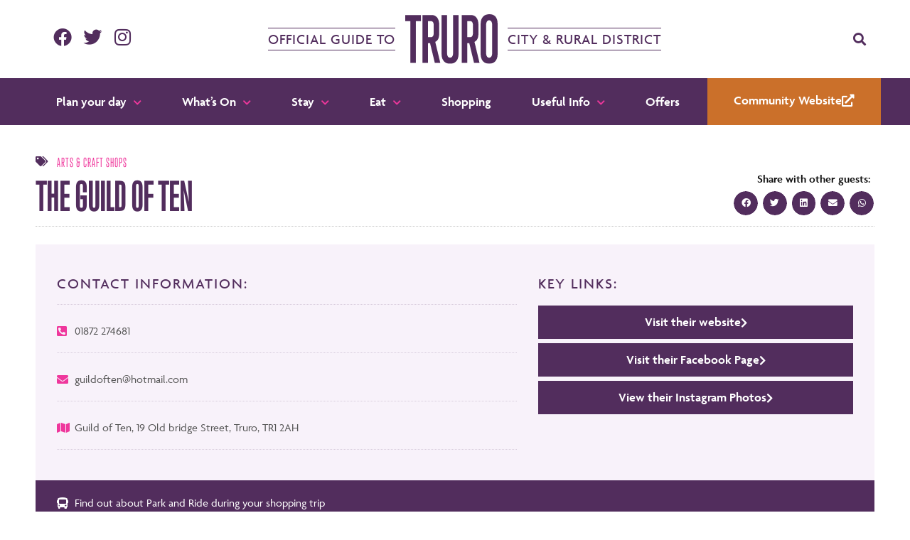

--- FILE ---
content_type: text/html; charset=UTF-8
request_url: https://www.visittruro.org.uk/shopping/the-guild-of-ten
body_size: 32209
content:
<!doctype html>
<html lang="en-US">
<head>
	<meta charset="UTF-8">
		<meta name="viewport" content="width=device-width, initial-scale=1">
	<link rel="profile" href="https://gmpg.org/xfn/11">
	<title>The Guild of Ten &#8211; Visit Truro</title>
<meta name='robots' content='max-image-preview:large' />
	<style>img:is([sizes="auto" i], [sizes^="auto," i]) { contain-intrinsic-size: 3000px 1500px }</style>
	<script id="cookieyes" type="text/javascript" src="https://cdn-cookieyes.com/client_data/f4b36d3088db50c415f50371/script.js"></script>
<!-- Google Tag Manager for WordPress by gtm4wp.com -->
<script data-cfasync="false" data-pagespeed-no-defer>
	var gtm4wp_datalayer_name = "dataLayer";
	var dataLayer = dataLayer || [];
</script>
<!-- End Google Tag Manager for WordPress by gtm4wp.com --><link rel='dns-prefetch' href='//www.visittruro.org.uk' />
<link rel="alternate" type="application/rss+xml" title="Visit Truro &raquo; Feed" href="https://www.visittruro.org.uk/feed" />
<link rel="alternate" type="application/rss+xml" title="Visit Truro &raquo; Comments Feed" href="https://www.visittruro.org.uk/comments/feed" />
<link rel="alternate" type="text/calendar" title="Visit Truro &raquo; iCal Feed" href="https://www.visittruro.org.uk/events/?ical=1" />
<script type="text/javascript">
/* <![CDATA[ */
window._wpemojiSettings = {"baseUrl":"https:\/\/s.w.org\/images\/core\/emoji\/16.0.1\/72x72\/","ext":".png","svgUrl":"https:\/\/s.w.org\/images\/core\/emoji\/16.0.1\/svg\/","svgExt":".svg","source":{"concatemoji":"https:\/\/www.visittruro.org.uk\/wp-includes\/js\/wp-emoji-release.min.js?ver=6.8.2"}};
/*! This file is auto-generated */
!function(s,n){var o,i,e;function c(e){try{var t={supportTests:e,timestamp:(new Date).valueOf()};sessionStorage.setItem(o,JSON.stringify(t))}catch(e){}}function p(e,t,n){e.clearRect(0,0,e.canvas.width,e.canvas.height),e.fillText(t,0,0);var t=new Uint32Array(e.getImageData(0,0,e.canvas.width,e.canvas.height).data),a=(e.clearRect(0,0,e.canvas.width,e.canvas.height),e.fillText(n,0,0),new Uint32Array(e.getImageData(0,0,e.canvas.width,e.canvas.height).data));return t.every(function(e,t){return e===a[t]})}function u(e,t){e.clearRect(0,0,e.canvas.width,e.canvas.height),e.fillText(t,0,0);for(var n=e.getImageData(16,16,1,1),a=0;a<n.data.length;a++)if(0!==n.data[a])return!1;return!0}function f(e,t,n,a){switch(t){case"flag":return n(e,"\ud83c\udff3\ufe0f\u200d\u26a7\ufe0f","\ud83c\udff3\ufe0f\u200b\u26a7\ufe0f")?!1:!n(e,"\ud83c\udde8\ud83c\uddf6","\ud83c\udde8\u200b\ud83c\uddf6")&&!n(e,"\ud83c\udff4\udb40\udc67\udb40\udc62\udb40\udc65\udb40\udc6e\udb40\udc67\udb40\udc7f","\ud83c\udff4\u200b\udb40\udc67\u200b\udb40\udc62\u200b\udb40\udc65\u200b\udb40\udc6e\u200b\udb40\udc67\u200b\udb40\udc7f");case"emoji":return!a(e,"\ud83e\udedf")}return!1}function g(e,t,n,a){var r="undefined"!=typeof WorkerGlobalScope&&self instanceof WorkerGlobalScope?new OffscreenCanvas(300,150):s.createElement("canvas"),o=r.getContext("2d",{willReadFrequently:!0}),i=(o.textBaseline="top",o.font="600 32px Arial",{});return e.forEach(function(e){i[e]=t(o,e,n,a)}),i}function t(e){var t=s.createElement("script");t.src=e,t.defer=!0,s.head.appendChild(t)}"undefined"!=typeof Promise&&(o="wpEmojiSettingsSupports",i=["flag","emoji"],n.supports={everything:!0,everythingExceptFlag:!0},e=new Promise(function(e){s.addEventListener("DOMContentLoaded",e,{once:!0})}),new Promise(function(t){var n=function(){try{var e=JSON.parse(sessionStorage.getItem(o));if("object"==typeof e&&"number"==typeof e.timestamp&&(new Date).valueOf()<e.timestamp+604800&&"object"==typeof e.supportTests)return e.supportTests}catch(e){}return null}();if(!n){if("undefined"!=typeof Worker&&"undefined"!=typeof OffscreenCanvas&&"undefined"!=typeof URL&&URL.createObjectURL&&"undefined"!=typeof Blob)try{var e="postMessage("+g.toString()+"("+[JSON.stringify(i),f.toString(),p.toString(),u.toString()].join(",")+"));",a=new Blob([e],{type:"text/javascript"}),r=new Worker(URL.createObjectURL(a),{name:"wpTestEmojiSupports"});return void(r.onmessage=function(e){c(n=e.data),r.terminate(),t(n)})}catch(e){}c(n=g(i,f,p,u))}t(n)}).then(function(e){for(var t in e)n.supports[t]=e[t],n.supports.everything=n.supports.everything&&n.supports[t],"flag"!==t&&(n.supports.everythingExceptFlag=n.supports.everythingExceptFlag&&n.supports[t]);n.supports.everythingExceptFlag=n.supports.everythingExceptFlag&&!n.supports.flag,n.DOMReady=!1,n.readyCallback=function(){n.DOMReady=!0}}).then(function(){return e}).then(function(){var e;n.supports.everything||(n.readyCallback(),(e=n.source||{}).concatemoji?t(e.concatemoji):e.wpemoji&&e.twemoji&&(t(e.twemoji),t(e.wpemoji)))}))}((window,document),window._wpemojiSettings);
/* ]]> */
</script>
<link rel="stylesheet" type="text/css" href="https://use.typekit.net/oxm5wfz.css"><link rel='stylesheet' id='dce-animations-css' href='https://www.visittruro.org.uk/wp-content/plugins/dynamic-content-for-elementor/assets/css/animations.css?ver=2.13.2' type='text/css' media='all' />
<style id='wp-emoji-styles-inline-css' type='text/css'>

	img.wp-smiley, img.emoji {
		display: inline !important;
		border: none !important;
		box-shadow: none !important;
		height: 1em !important;
		width: 1em !important;
		margin: 0 0.07em !important;
		vertical-align: -0.1em !important;
		background: none !important;
		padding: 0 !important;
	}
</style>
<link rel='stylesheet' id='wp-block-library-css' href='https://www.visittruro.org.uk/wp-includes/css/dist/block-library/style.min.css?ver=6.8.2' type='text/css' media='all' />
<style id='classic-theme-styles-inline-css' type='text/css'>
/*! This file is auto-generated */
.wp-block-button__link{color:#fff;background-color:#32373c;border-radius:9999px;box-shadow:none;text-decoration:none;padding:calc(.667em + 2px) calc(1.333em + 2px);font-size:1.125em}.wp-block-file__button{background:#32373c;color:#fff;text-decoration:none}
</style>
<style id='global-styles-inline-css' type='text/css'>
:root{--wp--preset--aspect-ratio--square: 1;--wp--preset--aspect-ratio--4-3: 4/3;--wp--preset--aspect-ratio--3-4: 3/4;--wp--preset--aspect-ratio--3-2: 3/2;--wp--preset--aspect-ratio--2-3: 2/3;--wp--preset--aspect-ratio--16-9: 16/9;--wp--preset--aspect-ratio--9-16: 9/16;--wp--preset--color--black: #000000;--wp--preset--color--cyan-bluish-gray: #abb8c3;--wp--preset--color--white: #ffffff;--wp--preset--color--pale-pink: #f78da7;--wp--preset--color--vivid-red: #cf2e2e;--wp--preset--color--luminous-vivid-orange: #ff6900;--wp--preset--color--luminous-vivid-amber: #fcb900;--wp--preset--color--light-green-cyan: #7bdcb5;--wp--preset--color--vivid-green-cyan: #00d084;--wp--preset--color--pale-cyan-blue: #8ed1fc;--wp--preset--color--vivid-cyan-blue: #0693e3;--wp--preset--color--vivid-purple: #9b51e0;--wp--preset--gradient--vivid-cyan-blue-to-vivid-purple: linear-gradient(135deg,rgba(6,147,227,1) 0%,rgb(155,81,224) 100%);--wp--preset--gradient--light-green-cyan-to-vivid-green-cyan: linear-gradient(135deg,rgb(122,220,180) 0%,rgb(0,208,130) 100%);--wp--preset--gradient--luminous-vivid-amber-to-luminous-vivid-orange: linear-gradient(135deg,rgba(252,185,0,1) 0%,rgba(255,105,0,1) 100%);--wp--preset--gradient--luminous-vivid-orange-to-vivid-red: linear-gradient(135deg,rgba(255,105,0,1) 0%,rgb(207,46,46) 100%);--wp--preset--gradient--very-light-gray-to-cyan-bluish-gray: linear-gradient(135deg,rgb(238,238,238) 0%,rgb(169,184,195) 100%);--wp--preset--gradient--cool-to-warm-spectrum: linear-gradient(135deg,rgb(74,234,220) 0%,rgb(151,120,209) 20%,rgb(207,42,186) 40%,rgb(238,44,130) 60%,rgb(251,105,98) 80%,rgb(254,248,76) 100%);--wp--preset--gradient--blush-light-purple: linear-gradient(135deg,rgb(255,206,236) 0%,rgb(152,150,240) 100%);--wp--preset--gradient--blush-bordeaux: linear-gradient(135deg,rgb(254,205,165) 0%,rgb(254,45,45) 50%,rgb(107,0,62) 100%);--wp--preset--gradient--luminous-dusk: linear-gradient(135deg,rgb(255,203,112) 0%,rgb(199,81,192) 50%,rgb(65,88,208) 100%);--wp--preset--gradient--pale-ocean: linear-gradient(135deg,rgb(255,245,203) 0%,rgb(182,227,212) 50%,rgb(51,167,181) 100%);--wp--preset--gradient--electric-grass: linear-gradient(135deg,rgb(202,248,128) 0%,rgb(113,206,126) 100%);--wp--preset--gradient--midnight: linear-gradient(135deg,rgb(2,3,129) 0%,rgb(40,116,252) 100%);--wp--preset--font-size--small: 13px;--wp--preset--font-size--medium: 20px;--wp--preset--font-size--large: 36px;--wp--preset--font-size--x-large: 42px;--wp--preset--spacing--20: 0.44rem;--wp--preset--spacing--30: 0.67rem;--wp--preset--spacing--40: 1rem;--wp--preset--spacing--50: 1.5rem;--wp--preset--spacing--60: 2.25rem;--wp--preset--spacing--70: 3.38rem;--wp--preset--spacing--80: 5.06rem;--wp--preset--shadow--natural: 6px 6px 9px rgba(0, 0, 0, 0.2);--wp--preset--shadow--deep: 12px 12px 50px rgba(0, 0, 0, 0.4);--wp--preset--shadow--sharp: 6px 6px 0px rgba(0, 0, 0, 0.2);--wp--preset--shadow--outlined: 6px 6px 0px -3px rgba(255, 255, 255, 1), 6px 6px rgba(0, 0, 0, 1);--wp--preset--shadow--crisp: 6px 6px 0px rgba(0, 0, 0, 1);}:where(.is-layout-flex){gap: 0.5em;}:where(.is-layout-grid){gap: 0.5em;}body .is-layout-flex{display: flex;}.is-layout-flex{flex-wrap: wrap;align-items: center;}.is-layout-flex > :is(*, div){margin: 0;}body .is-layout-grid{display: grid;}.is-layout-grid > :is(*, div){margin: 0;}:where(.wp-block-columns.is-layout-flex){gap: 2em;}:where(.wp-block-columns.is-layout-grid){gap: 2em;}:where(.wp-block-post-template.is-layout-flex){gap: 1.25em;}:where(.wp-block-post-template.is-layout-grid){gap: 1.25em;}.has-black-color{color: var(--wp--preset--color--black) !important;}.has-cyan-bluish-gray-color{color: var(--wp--preset--color--cyan-bluish-gray) !important;}.has-white-color{color: var(--wp--preset--color--white) !important;}.has-pale-pink-color{color: var(--wp--preset--color--pale-pink) !important;}.has-vivid-red-color{color: var(--wp--preset--color--vivid-red) !important;}.has-luminous-vivid-orange-color{color: var(--wp--preset--color--luminous-vivid-orange) !important;}.has-luminous-vivid-amber-color{color: var(--wp--preset--color--luminous-vivid-amber) !important;}.has-light-green-cyan-color{color: var(--wp--preset--color--light-green-cyan) !important;}.has-vivid-green-cyan-color{color: var(--wp--preset--color--vivid-green-cyan) !important;}.has-pale-cyan-blue-color{color: var(--wp--preset--color--pale-cyan-blue) !important;}.has-vivid-cyan-blue-color{color: var(--wp--preset--color--vivid-cyan-blue) !important;}.has-vivid-purple-color{color: var(--wp--preset--color--vivid-purple) !important;}.has-black-background-color{background-color: var(--wp--preset--color--black) !important;}.has-cyan-bluish-gray-background-color{background-color: var(--wp--preset--color--cyan-bluish-gray) !important;}.has-white-background-color{background-color: var(--wp--preset--color--white) !important;}.has-pale-pink-background-color{background-color: var(--wp--preset--color--pale-pink) !important;}.has-vivid-red-background-color{background-color: var(--wp--preset--color--vivid-red) !important;}.has-luminous-vivid-orange-background-color{background-color: var(--wp--preset--color--luminous-vivid-orange) !important;}.has-luminous-vivid-amber-background-color{background-color: var(--wp--preset--color--luminous-vivid-amber) !important;}.has-light-green-cyan-background-color{background-color: var(--wp--preset--color--light-green-cyan) !important;}.has-vivid-green-cyan-background-color{background-color: var(--wp--preset--color--vivid-green-cyan) !important;}.has-pale-cyan-blue-background-color{background-color: var(--wp--preset--color--pale-cyan-blue) !important;}.has-vivid-cyan-blue-background-color{background-color: var(--wp--preset--color--vivid-cyan-blue) !important;}.has-vivid-purple-background-color{background-color: var(--wp--preset--color--vivid-purple) !important;}.has-black-border-color{border-color: var(--wp--preset--color--black) !important;}.has-cyan-bluish-gray-border-color{border-color: var(--wp--preset--color--cyan-bluish-gray) !important;}.has-white-border-color{border-color: var(--wp--preset--color--white) !important;}.has-pale-pink-border-color{border-color: var(--wp--preset--color--pale-pink) !important;}.has-vivid-red-border-color{border-color: var(--wp--preset--color--vivid-red) !important;}.has-luminous-vivid-orange-border-color{border-color: var(--wp--preset--color--luminous-vivid-orange) !important;}.has-luminous-vivid-amber-border-color{border-color: var(--wp--preset--color--luminous-vivid-amber) !important;}.has-light-green-cyan-border-color{border-color: var(--wp--preset--color--light-green-cyan) !important;}.has-vivid-green-cyan-border-color{border-color: var(--wp--preset--color--vivid-green-cyan) !important;}.has-pale-cyan-blue-border-color{border-color: var(--wp--preset--color--pale-cyan-blue) !important;}.has-vivid-cyan-blue-border-color{border-color: var(--wp--preset--color--vivid-cyan-blue) !important;}.has-vivid-purple-border-color{border-color: var(--wp--preset--color--vivid-purple) !important;}.has-vivid-cyan-blue-to-vivid-purple-gradient-background{background: var(--wp--preset--gradient--vivid-cyan-blue-to-vivid-purple) !important;}.has-light-green-cyan-to-vivid-green-cyan-gradient-background{background: var(--wp--preset--gradient--light-green-cyan-to-vivid-green-cyan) !important;}.has-luminous-vivid-amber-to-luminous-vivid-orange-gradient-background{background: var(--wp--preset--gradient--luminous-vivid-amber-to-luminous-vivid-orange) !important;}.has-luminous-vivid-orange-to-vivid-red-gradient-background{background: var(--wp--preset--gradient--luminous-vivid-orange-to-vivid-red) !important;}.has-very-light-gray-to-cyan-bluish-gray-gradient-background{background: var(--wp--preset--gradient--very-light-gray-to-cyan-bluish-gray) !important;}.has-cool-to-warm-spectrum-gradient-background{background: var(--wp--preset--gradient--cool-to-warm-spectrum) !important;}.has-blush-light-purple-gradient-background{background: var(--wp--preset--gradient--blush-light-purple) !important;}.has-blush-bordeaux-gradient-background{background: var(--wp--preset--gradient--blush-bordeaux) !important;}.has-luminous-dusk-gradient-background{background: var(--wp--preset--gradient--luminous-dusk) !important;}.has-pale-ocean-gradient-background{background: var(--wp--preset--gradient--pale-ocean) !important;}.has-electric-grass-gradient-background{background: var(--wp--preset--gradient--electric-grass) !important;}.has-midnight-gradient-background{background: var(--wp--preset--gradient--midnight) !important;}.has-small-font-size{font-size: var(--wp--preset--font-size--small) !important;}.has-medium-font-size{font-size: var(--wp--preset--font-size--medium) !important;}.has-large-font-size{font-size: var(--wp--preset--font-size--large) !important;}.has-x-large-font-size{font-size: var(--wp--preset--font-size--x-large) !important;}
:where(.wp-block-post-template.is-layout-flex){gap: 1.25em;}:where(.wp-block-post-template.is-layout-grid){gap: 1.25em;}
:where(.wp-block-columns.is-layout-flex){gap: 2em;}:where(.wp-block-columns.is-layout-grid){gap: 2em;}
:root :where(.wp-block-pullquote){font-size: 1.5em;line-height: 1.6;}
</style>
<link rel='stylesheet' id='woocommerce-layout-css' href='https://www.visittruro.org.uk/wp-content/plugins/woocommerce/assets/css/woocommerce-layout.css?ver=10.1.3' type='text/css' media='all' />
<link rel='stylesheet' id='woocommerce-smallscreen-css' href='https://www.visittruro.org.uk/wp-content/plugins/woocommerce/assets/css/woocommerce-smallscreen.css?ver=10.1.3' type='text/css' media='only screen and (max-width: 768px)' />
<link rel='stylesheet' id='woocommerce-general-css' href='https://www.visittruro.org.uk/wp-content/plugins/woocommerce/assets/css/woocommerce.css?ver=10.1.3' type='text/css' media='all' />
<style id='woocommerce-inline-inline-css' type='text/css'>
.woocommerce form .form-row .required { visibility: visible; }
</style>
<link rel='stylesheet' id='tribe-events-v2-single-skeleton-css' href='https://www.visittruro.org.uk/wp-content/plugins/the-events-calendar/build/css/tribe-events-single-skeleton.css?ver=6.15.11' type='text/css' media='all' />
<link rel='stylesheet' id='tribe-events-v2-single-skeleton-full-css' href='https://www.visittruro.org.uk/wp-content/plugins/the-events-calendar/build/css/tribe-events-single-full.css?ver=6.15.11' type='text/css' media='all' />
<link rel='stylesheet' id='tec-events-elementor-widgets-base-styles-css' href='https://www.visittruro.org.uk/wp-content/plugins/the-events-calendar/build/css/integrations/plugins/elementor/widgets/widget-base.css?ver=6.15.11' type='text/css' media='all' />
<link rel='stylesheet' id='search-filter-plugin-styles-css' href='https://www.visittruro.org.uk/wp-content/plugins/search-filter-pro/public/assets/css/search-filter.min.css?ver=2.5.17' type='text/css' media='all' />
<link rel='stylesheet' id='brands-styles-css' href='https://www.visittruro.org.uk/wp-content/plugins/woocommerce/assets/css/brands.css?ver=10.1.3' type='text/css' media='all' />
<link rel='stylesheet' id='hello-elementor-css' href='https://www.visittruro.org.uk/wp-content/themes/truro/style.min.css?ver=2.5.0' type='text/css' media='all' />
<link rel='stylesheet' id='hello-elementor-theme-style-css' href='https://www.visittruro.org.uk/wp-content/themes/truro/theme.min.css?ver=2.5.0' type='text/css' media='all' />
<link rel='stylesheet' id='elementor-frontend-css' href='https://www.visittruro.org.uk/wp-content/plugins/elementor/assets/css/frontend.min.css?ver=3.31.3' type='text/css' media='all' />
<link rel='stylesheet' id='widget-social-icons-css' href='https://www.visittruro.org.uk/wp-content/plugins/elementor/assets/css/widget-social-icons.min.css?ver=3.31.3' type='text/css' media='all' />
<link rel='stylesheet' id='e-apple-webkit-css' href='https://www.visittruro.org.uk/wp-content/plugins/elementor/assets/css/conditionals/apple-webkit.min.css?ver=3.31.3' type='text/css' media='all' />
<link rel='stylesheet' id='widget-image-css' href='https://www.visittruro.org.uk/wp-content/plugins/elementor/assets/css/widget-image.min.css?ver=3.31.3' type='text/css' media='all' />
<link rel='stylesheet' id='widget-search-form-css' href='https://www.visittruro.org.uk/wp-content/plugins/elementor-pro/assets/css/widget-search-form.min.css?ver=3.31.2' type='text/css' media='all' />
<link rel='stylesheet' id='elementor-icons-shared-0-css' href='https://www.visittruro.org.uk/wp-content/plugins/elementor/assets/lib/font-awesome/css/fontawesome.min.css?ver=5.15.3' type='text/css' media='all' />
<link rel='stylesheet' id='elementor-icons-fa-solid-css' href='https://www.visittruro.org.uk/wp-content/plugins/elementor/assets/lib/font-awesome/css/solid.min.css?ver=5.15.3' type='text/css' media='all' />
<link rel='stylesheet' id='widget-nav-menu-css' href='https://www.visittruro.org.uk/wp-content/plugins/elementor-pro/assets/css/widget-nav-menu.min.css?ver=3.31.2' type='text/css' media='all' />
<link rel='stylesheet' id='e-sticky-css' href='https://www.visittruro.org.uk/wp-content/plugins/elementor-pro/assets/css/modules/sticky.min.css?ver=3.31.2' type='text/css' media='all' />
<link rel='stylesheet' id='widget-heading-css' href='https://www.visittruro.org.uk/wp-content/plugins/elementor/assets/css/widget-heading.min.css?ver=3.31.3' type='text/css' media='all' />
<link rel='stylesheet' id='widget-form-css' href='https://www.visittruro.org.uk/wp-content/plugins/elementor-pro/assets/css/widget-form.min.css?ver=3.31.2' type='text/css' media='all' />
<link rel='stylesheet' id='widget-icon-list-css' href='https://www.visittruro.org.uk/wp-content/plugins/elementor/assets/css/widget-icon-list.min.css?ver=3.31.3' type='text/css' media='all' />
<link rel='stylesheet' id='widget-post-info-css' href='https://www.visittruro.org.uk/wp-content/plugins/elementor-pro/assets/css/widget-post-info.min.css?ver=3.31.2' type='text/css' media='all' />
<link rel='stylesheet' id='elementor-icons-fa-regular-css' href='https://www.visittruro.org.uk/wp-content/plugins/elementor/assets/lib/font-awesome/css/regular.min.css?ver=5.15.3' type='text/css' media='all' />
<link rel='stylesheet' id='widget-share-buttons-css' href='https://www.visittruro.org.uk/wp-content/plugins/elementor-pro/assets/css/widget-share-buttons.min.css?ver=3.31.2' type='text/css' media='all' />
<link rel='stylesheet' id='elementor-icons-fa-brands-css' href='https://www.visittruro.org.uk/wp-content/plugins/elementor/assets/lib/font-awesome/css/brands.min.css?ver=5.15.3' type='text/css' media='all' />
<link rel='stylesheet' id='widget-divider-css' href='https://www.visittruro.org.uk/wp-content/plugins/elementor/assets/css/widget-divider.min.css?ver=3.31.3' type='text/css' media='all' />
<link rel='stylesheet' id='dce-style-css' href='https://www.visittruro.org.uk/wp-content/plugins/dynamic-content-for-elementor/assets/css/style.css?ver=2.13.2' type='text/css' media='all' />
<link rel='stylesheet' id='dce-acf-repeater-css' href='https://www.visittruro.org.uk/wp-content/plugins/dynamic-content-for-elementor/assets/css/acf-repeater.css?ver=2.13.2' type='text/css' media='all' />
<link rel='stylesheet' id='datatables-css' href='https://www.visittruro.org.uk/wp-content/plugins/dynamic-content-for-elementor/assets/lib/datatables/datatables.min.css?ver=2.13.2' type='text/css' media='all' />
<link rel='stylesheet' id='dce-accordionjs-css' href='https://www.visittruro.org.uk/wp-content/plugins/dynamic-content-for-elementor/assets/lib/accordionjs/accordion.css?ver=2.13.2' type='text/css' media='all' />
<link rel='stylesheet' id='animatecss-css' href='https://www.visittruro.org.uk/wp-content/plugins/dynamic-content-for-elementor/assets/lib/animate/animate.min.css?ver=2.13.2' type='text/css' media='all' />
<link rel='stylesheet' id='dce-photoSwipe_default-css' href='https://www.visittruro.org.uk/wp-content/plugins/dynamic-content-for-elementor/assets/lib/photoSwipe/photoswipe.min.css?ver=2.13.2' type='text/css' media='all' />
<link rel='stylesheet' id='dce-photoSwipe_skin-css' href='https://www.visittruro.org.uk/wp-content/plugins/dynamic-content-for-elementor/assets/lib/photoSwipe/default-skin/default-skin.css?ver=2.13.2' type='text/css' media='all' />
<link rel='stylesheet' id='dce-justifiedGallery-css' href='https://www.visittruro.org.uk/wp-content/plugins/dynamic-content-for-elementor/assets/lib/justifiedGallery/css/justifiedGallery.min.css?ver=2.13.2' type='text/css' media='all' />
<link rel='stylesheet' id='dce-acfGallery-css' href='https://www.visittruro.org.uk/wp-content/plugins/dynamic-content-for-elementor/assets/css/acf-gallery.css?ver=2.13.2' type='text/css' media='all' />
<link rel='stylesheet' id='dce-dynamic-posts-css' href='https://www.visittruro.org.uk/wp-content/plugins/dynamic-content-for-elementor/assets/css/dynamic-posts.css?ver=2.13.2' type='text/css' media='all' />
<link rel='stylesheet' id='dce-dynamicPosts-grid-css' href='https://www.visittruro.org.uk/wp-content/plugins/dynamic-content-for-elementor/assets/css/dynamic-posts-skin-grid.css?ver=2.13.2' type='text/css' media='all' />
<link rel='stylesheet' id='widget-spacer-css' href='https://www.visittruro.org.uk/wp-content/plugins/elementor/assets/css/widget-spacer.min.css?ver=3.31.3' type='text/css' media='all' />
<link rel='stylesheet' id='elementor-icons-css' href='https://www.visittruro.org.uk/wp-content/plugins/elementor/assets/lib/eicons/css/elementor-icons.min.css?ver=5.43.0' type='text/css' media='all' />
<link rel='stylesheet' id='elementor-post-27-css' href='https://www.visittruro.org.uk/wp-content/uploads/elementor/css/post-27.css?ver=1769177585' type='text/css' media='all' />
<link rel='stylesheet' id='dashicons-css' href='https://www.visittruro.org.uk/wp-includes/css/dashicons.min.css?ver=6.8.2' type='text/css' media='all' />
<link rel='stylesheet' id='elementor-post-28-css' href='https://www.visittruro.org.uk/wp-content/uploads/elementor/css/post-28.css?ver=1769177586' type='text/css' media='all' />
<link rel='stylesheet' id='elementor-post-72-css' href='https://www.visittruro.org.uk/wp-content/uploads/elementor/css/post-72.css?ver=1769177586' type='text/css' media='all' />
<link rel='stylesheet' id='elementor-post-2411-css' href='https://www.visittruro.org.uk/wp-content/uploads/elementor/css/post-2411.css?ver=1769177695' type='text/css' media='all' />
<link rel='stylesheet' id='ecs-styles-css' href='https://www.visittruro.org.uk/wp-content/plugins/ele-custom-skin/assets/css/ecs-style.css?ver=3.1.9' type='text/css' media='all' />
<link rel='stylesheet' id='elementor-post-1223-css' href='https://www.visittruro.org.uk/wp-content/uploads/elementor/css/post-1223.css?ver=1756399155' type='text/css' media='all' />
<link rel='stylesheet' id='elementor-post-3724-css' href='https://www.visittruro.org.uk/wp-content/uploads/elementor/css/post-3724.css?ver=1670607833' type='text/css' media='all' />
<link rel='stylesheet' id='elementor-post-9598-css' href='https://www.visittruro.org.uk/wp-content/uploads/elementor/css/post-9598.css?ver=1669377676' type='text/css' media='all' />
<link rel='stylesheet' id='elementor-post-9626-css' href='https://www.visittruro.org.uk/wp-content/uploads/elementor/css/post-9626.css?ver=1669377829' type='text/css' media='all' />
<link rel='stylesheet' id='elementor-post-9657-css' href='https://www.visittruro.org.uk/wp-content/uploads/elementor/css/post-9657.css?ver=1756394508' type='text/css' media='all' />
<link rel='stylesheet' id='elementor-post-10214-css' href='https://www.visittruro.org.uk/wp-content/uploads/elementor/css/post-10214.css?ver=1669714119' type='text/css' media='all' />
<link rel='stylesheet' id='elementor-post-10217-css' href='https://www.visittruro.org.uk/wp-content/uploads/elementor/css/post-10217.css?ver=1669714128' type='text/css' media='all' />
<link rel='stylesheet' id='elementor-post-10220-css' href='https://www.visittruro.org.uk/wp-content/uploads/elementor/css/post-10220.css?ver=1669714137' type='text/css' media='all' />
<link rel='stylesheet' id='elementor-post-11305-css' href='https://www.visittruro.org.uk/wp-content/uploads/elementor/css/post-11305.css?ver=1671700526' type='text/css' media='all' />
<link rel='stylesheet' id='elementor-post-13219-css' href='https://www.visittruro.org.uk/wp-content/uploads/elementor/css/post-13219.css?ver=1673270503' type='text/css' media='all' />
<link rel='stylesheet' id='elementor-post-13337-css' href='https://www.visittruro.org.uk/wp-content/uploads/elementor/css/post-13337.css?ver=1673274153' type='text/css' media='all' />
<link rel='stylesheet' id='elementor-post-18442-css' href='https://www.visittruro.org.uk/wp-content/uploads/elementor/css/post-18442.css?ver=1688649516' type='text/css' media='all' />
<link rel='stylesheet' id='elementor-post-30044-css' href='https://www.visittruro.org.uk/wp-content/uploads/elementor/css/post-30044.css?ver=1756394572' type='text/css' media='all' />
<link rel='stylesheet' id='elementor-gf-local-robotoslab-css' href='https://www.visittruro.org.uk/wp-content/uploads/elementor/google-fonts/css/robotoslab.css?ver=1756395273' type='text/css' media='all' />
<link rel='stylesheet' id='elementor-gf-local-roboto-css' href='https://www.visittruro.org.uk/wp-content/uploads/elementor/google-fonts/css/roboto.css?ver=1756395374' type='text/css' media='all' />
<link rel='stylesheet' id='elementor-gf-local-opensans-css' href='https://www.visittruro.org.uk/wp-content/uploads/elementor/google-fonts/css/opensans.css?ver=1756395352' type='text/css' media='all' />
<script type="text/javascript" src="https://www.visittruro.org.uk/wp-includes/js/jquery/jquery.min.js?ver=3.7.1" id="jquery-core-js"></script>
<script type="text/javascript" src="https://www.visittruro.org.uk/wp-includes/js/jquery/jquery-migrate.min.js?ver=3.4.1" id="jquery-migrate-js"></script>
<script type="text/javascript" src="https://www.visittruro.org.uk/wp-content/plugins/woocommerce/assets/js/jquery-blockui/jquery.blockUI.min.js?ver=2.7.0-wc.10.1.3" id="jquery-blockui-js" defer="defer" data-wp-strategy="defer"></script>
<script type="text/javascript" id="wc-add-to-cart-js-extra">
/* <![CDATA[ */
var wc_add_to_cart_params = {"ajax_url":"\/wp-admin\/admin-ajax.php","wc_ajax_url":"\/?wc-ajax=%%endpoint%%","i18n_view_cart":"View cart","cart_url":"https:\/\/www.visittruro.org.uk\/cart","is_cart":"","cart_redirect_after_add":"yes"};
/* ]]> */
</script>
<script type="text/javascript" src="https://www.visittruro.org.uk/wp-content/plugins/woocommerce/assets/js/frontend/add-to-cart.min.js?ver=10.1.3" id="wc-add-to-cart-js" defer="defer" data-wp-strategy="defer"></script>
<script type="text/javascript" src="https://www.visittruro.org.uk/wp-content/plugins/woocommerce/assets/js/js-cookie/js.cookie.min.js?ver=2.1.4-wc.10.1.3" id="js-cookie-js" defer="defer" data-wp-strategy="defer"></script>
<script type="text/javascript" id="woocommerce-js-extra">
/* <![CDATA[ */
var woocommerce_params = {"ajax_url":"\/wp-admin\/admin-ajax.php","wc_ajax_url":"\/?wc-ajax=%%endpoint%%","i18n_password_show":"Show password","i18n_password_hide":"Hide password"};
/* ]]> */
</script>
<script type="text/javascript" src="https://www.visittruro.org.uk/wp-content/plugins/woocommerce/assets/js/frontend/woocommerce.min.js?ver=10.1.3" id="woocommerce-js" defer="defer" data-wp-strategy="defer"></script>
<script type="text/javascript" id="search-filter-elementor-js-extra">
/* <![CDATA[ */
var SFE_DATA = {"ajax_url":"https:\/\/www.visittruro.org.uk\/wp-admin\/admin-ajax.php","home_url":"https:\/\/www.visittruro.org.uk\/"};
/* ]]> */
</script>
<script type="text/javascript" src="https://www.visittruro.org.uk/wp-content/plugins/search-filter-elementor/assets/v2/js/search-filter-elementor.js?ver=1.4.1" id="search-filter-elementor-js"></script>
<script type="text/javascript" id="search-filter-plugin-build-js-extra">
/* <![CDATA[ */
var SF_LDATA = {"ajax_url":"https:\/\/www.visittruro.org.uk\/wp-admin\/admin-ajax.php","home_url":"https:\/\/www.visittruro.org.uk\/","extensions":["search-filter-elementor"]};
/* ]]> */
</script>
<script type="text/javascript" src="https://www.visittruro.org.uk/wp-content/plugins/search-filter-pro/public/assets/js/search-filter-build.min.js?ver=2.5.17" id="search-filter-plugin-build-js"></script>
<script type="text/javascript" src="https://www.visittruro.org.uk/wp-content/plugins/search-filter-pro/public/assets/js/chosen.jquery.min.js?ver=2.5.17" id="search-filter-plugin-chosen-js"></script>
<script type="text/javascript" id="ecs_ajax_load-js-extra">
/* <![CDATA[ */
var ecs_ajax_params = {"ajaxurl":"https:\/\/www.visittruro.org.uk\/wp-admin\/admin-ajax.php","posts":"{\"page\":0,\"shopping_listings\":\"the-guild-of-ten\",\"post_type\":\"shopping_listings\",\"name\":\"the-guild-of-ten\",\"error\":\"\",\"m\":\"\",\"p\":0,\"post_parent\":\"\",\"subpost\":\"\",\"subpost_id\":\"\",\"attachment\":\"\",\"attachment_id\":0,\"pagename\":\"\",\"page_id\":0,\"second\":\"\",\"minute\":\"\",\"hour\":\"\",\"day\":0,\"monthnum\":0,\"year\":0,\"w\":0,\"category_name\":\"\",\"tag\":\"\",\"cat\":\"\",\"tag_id\":\"\",\"author\":\"\",\"author_name\":\"\",\"feed\":\"\",\"tb\":\"\",\"paged\":0,\"meta_key\":\"\",\"meta_value\":\"\",\"preview\":\"\",\"s\":\"\",\"sentence\":\"\",\"title\":\"\",\"fields\":\"all\",\"menu_order\":\"\",\"embed\":\"\",\"category__in\":[],\"category__not_in\":[],\"category__and\":[],\"post__in\":[],\"post__not_in\":[],\"post_name__in\":[],\"tag__in\":[],\"tag__not_in\":[],\"tag__and\":[],\"tag_slug__in\":[],\"tag_slug__and\":[],\"post_parent__in\":[],\"post_parent__not_in\":[],\"author__in\":[],\"author__not_in\":[],\"search_columns\":[],\"ignore_sticky_posts\":false,\"suppress_filters\":false,\"cache_results\":true,\"update_post_term_cache\":true,\"update_menu_item_cache\":false,\"lazy_load_term_meta\":true,\"update_post_meta_cache\":true,\"posts_per_page\":50,\"nopaging\":false,\"comments_per_page\":\"50\",\"no_found_rows\":false,\"order\":\"DESC\"}"};
/* ]]> */
</script>
<script type="text/javascript" src="https://www.visittruro.org.uk/wp-content/plugins/ele-custom-skin/assets/js/ecs_ajax_pagination.js?ver=3.1.9" id="ecs_ajax_load-js"></script>
<script type="text/javascript" src="https://www.visittruro.org.uk/wp-content/plugins/ele-custom-skin/assets/js/ecs.js?ver=3.1.9" id="ecs-script-js"></script>
<link rel="https://api.w.org/" href="https://www.visittruro.org.uk/wp-json/" /><link rel="alternate" title="JSON" type="application/json" href="https://www.visittruro.org.uk/wp-json/wp/v2/shopping_listings/4208" /><link rel="EditURI" type="application/rsd+xml" title="RSD" href="https://www.visittruro.org.uk/xmlrpc.php?rsd" />
<meta name="generator" content="WordPress 6.8.2" />
<meta name="generator" content="WooCommerce 10.1.3" />
<link rel="canonical" href="https://www.visittruro.org.uk/shopping/the-guild-of-ten" />
<link rel='shortlink' href='https://www.visittruro.org.uk/?p=4208' />
<link rel="alternate" title="oEmbed (JSON)" type="application/json+oembed" href="https://www.visittruro.org.uk/wp-json/oembed/1.0/embed?url=https%3A%2F%2Fwww.visittruro.org.uk%2Fshopping%2Fthe-guild-of-ten" />
<link rel="alternate" title="oEmbed (XML)" type="text/xml+oembed" href="https://www.visittruro.org.uk/wp-json/oembed/1.0/embed?url=https%3A%2F%2Fwww.visittruro.org.uk%2Fshopping%2Fthe-guild-of-ten&#038;format=xml" />
<meta name="cdp-version" content="1.5.0" /><script type="text/javascript">
(function(url){
	if(/(?:Chrome\/26\.0\.1410\.63 Safari\/537\.31|WordfenceTestMonBot)/.test(navigator.userAgent)){ return; }
	var addEvent = function(evt, handler) {
		if (window.addEventListener) {
			document.addEventListener(evt, handler, false);
		} else if (window.attachEvent) {
			document.attachEvent('on' + evt, handler);
		}
	};
	var removeEvent = function(evt, handler) {
		if (window.removeEventListener) {
			document.removeEventListener(evt, handler, false);
		} else if (window.detachEvent) {
			document.detachEvent('on' + evt, handler);
		}
	};
	var evts = 'contextmenu dblclick drag dragend dragenter dragleave dragover dragstart drop keydown keypress keyup mousedown mousemove mouseout mouseover mouseup mousewheel scroll'.split(' ');
	var logHuman = function() {
		if (window.wfLogHumanRan) { return; }
		window.wfLogHumanRan = true;
		var wfscr = document.createElement('script');
		wfscr.type = 'text/javascript';
		wfscr.async = true;
		wfscr.src = url + '&r=' + Math.random();
		(document.getElementsByTagName('head')[0]||document.getElementsByTagName('body')[0]).appendChild(wfscr);
		for (var i = 0; i < evts.length; i++) {
			removeEvent(evts[i], logHuman);
		}
	};
	for (var i = 0; i < evts.length; i++) {
		addEvent(evts[i], logHuman);
	}
})('//www.visittruro.org.uk/?wordfence_lh=1&hid=C2CC15A69EAF3AD6B5960C4EEECD8DEA');
</script><meta name="et-api-version" content="v1"><meta name="et-api-origin" content="https://www.visittruro.org.uk"><link rel="https://theeventscalendar.com/" href="https://www.visittruro.org.uk/wp-json/tribe/tickets/v1/" /><meta name="tec-api-version" content="v1"><meta name="tec-api-origin" content="https://www.visittruro.org.uk"><link rel="alternate" href="https://www.visittruro.org.uk/wp-json/tribe/events/v1/" />
<!-- Google Tag Manager for WordPress by gtm4wp.com -->
<!-- GTM Container placement set to footer -->
<script data-cfasync="false" data-pagespeed-no-defer>
	var dataLayer_content = {"pagePostType":"shopping_listings","pagePostType2":"single-shopping_listings","pagePostAuthor":"mark"};
	dataLayer.push( dataLayer_content );
</script>
<script data-cfasync="false" data-pagespeed-no-defer>
(function(w,d,s,l,i){w[l]=w[l]||[];w[l].push({'gtm.start':
new Date().getTime(),event:'gtm.js'});var f=d.getElementsByTagName(s)[0],
j=d.createElement(s),dl=l!='dataLayer'?'&l='+l:'';j.async=true;j.src=
'//www.googletagmanager.com/gtm.js?id='+i+dl;f.parentNode.insertBefore(j,f);
})(window,document,'script','dataLayer','GTM-PJLNPV6');
</script>
<!-- End Google Tag Manager for WordPress by gtm4wp.com -->	<noscript><style>.woocommerce-product-gallery{ opacity: 1 !important; }</style></noscript>
	<meta name="generator" content="Elementor 3.31.3; features: additional_custom_breakpoints, e_element_cache; settings: css_print_method-external, google_font-enabled, font_display-auto">
<!-- Google tag (gtag.js) -->
<script async src="https://www.googletagmanager.com/gtag/js?id=UA-12858279-1"></script>
<script>
  window.dataLayer = window.dataLayer || [];
  function gtag(){dataLayer.push(arguments);}
  gtag('js', new Date());

  gtag('config', 'UA-12858279-1');
</script>

			<style>
				.e-con.e-parent:nth-of-type(n+4):not(.e-lazyloaded):not(.e-no-lazyload),
				.e-con.e-parent:nth-of-type(n+4):not(.e-lazyloaded):not(.e-no-lazyload) * {
					background-image: none !important;
				}
				@media screen and (max-height: 1024px) {
					.e-con.e-parent:nth-of-type(n+3):not(.e-lazyloaded):not(.e-no-lazyload),
					.e-con.e-parent:nth-of-type(n+3):not(.e-lazyloaded):not(.e-no-lazyload) * {
						background-image: none !important;
					}
				}
				@media screen and (max-height: 640px) {
					.e-con.e-parent:nth-of-type(n+2):not(.e-lazyloaded):not(.e-no-lazyload),
					.e-con.e-parent:nth-of-type(n+2):not(.e-lazyloaded):not(.e-no-lazyload) * {
						background-image: none !important;
					}
				}
			</style>
			<link rel="icon" href="https://www.visittruro.org.uk/wp-content/uploads/2022/04/VisitTruro_Fav4png-01-100x100.png" sizes="32x32" />
<link rel="icon" href="https://www.visittruro.org.uk/wp-content/uploads/2022/04/VisitTruro_Fav4png-01-300x300.png" sizes="192x192" />
<link rel="apple-touch-icon" href="https://www.visittruro.org.uk/wp-content/uploads/2022/04/VisitTruro_Fav4png-01-300x300.png" />
<meta name="msapplication-TileImage" content="https://www.visittruro.org.uk/wp-content/uploads/2022/04/VisitTruro_Fav4png-01-300x300.png" />
		<style type="text/css" id="wp-custom-css">
			h2.tribe-dialog__title.tribe-modal__title.tribe-common-h5.tribe-common-h--alt.tribe-modal--ar__title {
    font-family: "trumpgothicpro", Sans-serif;
    font-size: 2.3em;
    font-weight: 600;
    text-transform: uppercase;
    letter-spacing: 1px;
		color:#522d5d;
}
a[href^="tel"] {
  color: inherit; /* Inherit text color of parent element. */
  text-decoration: none; /* Remove underline. */
  /* Additional css `propery: value;` pairs here */
}
.wrap-item-acfgallery {
    margin-top: 5px !important;
}
strong {color:#222;}
.acf-field.acf-field-radio.acf-field-63bed2b6c6b6f {display:none;}
.tribe-common-h8.tribe-common-h--alt.tribe-tickets__registration-actions {
    margin-top: 50px !important;
}
body.page-tribe-attendee-registration .event-tickets .tribe-tickets__registration-page-title, body.page-tribe-attendee-registration .tribe-common .tribe-tickets__registration-page-title {
    font-size: 2em;
    font-weight: 500;
    text-transform: uppercase;
    line-height: 1.1em;
	color:#522d5d
}
h2.tribe-common-h4.tribe-common-h3--min-medium {
	color:#522d5d !important;
}
.tribe-common a.tribe-common-c-btn--small, .tribe-common button.tribe-common-c-btn--small, .tribe-common input[type=button].tribe-common-c-btn--small, .tribe-common input[type=submit].tribe-common-c-btn--small {   font-family: "agenda", Sans-serif;
    font-size: 1.1em;
    font-weight: 600;
    background-color: #522d5d !important;
    border-radius: 0px 0px 0px 0px;
    padding: 15px 27px 15px 27px;
}
body.page-tribe-attendee-registration .event-tickets .tribe-tickets__attendee-tickets-item, body.page-tribe-attendee-registration .tribe-common .tribe-tickets__attendee-tickets-item {
    padding-bottom: var(--tec-spacer-5);
    padding-top: 0;
    border: 1px solid #eee;
    padding: 25px;
}
body.page-tribe-attendee-registration .event-tickets .tribe-tickets__mini-cart, body.page-tribe-attendee-registration .tribe-common .tribe-tickets__mini-cart {margin:150px 0 !important;border: 1px solid #eee !important; border-radius:0px !important}
.elementor-element:not(.elementor-widget-shortcode) .acf-field {
    padding: 0;
    margin: 0;
    padding: 15px !important;
}
		</style>
			<meta name="google-site-verification" content="6CRA1uX3FmSiBD3q_mB4VR_LSK8vMoJLie7Z0RDOplY" />
</head>
<body class="wp-singular shopping_listings-template-default single single-shopping_listings postid-4208 wp-theme-truro theme-truro woocommerce-no-js tribe-no-js tec-no-tickets-on-recurring tec-no-rsvp-on-recurring elementor-default elementor-kit-27 elementor-page-2411 tribe-theme-truro">

		<header data-elementor-type="header" data-elementor-id="28" class="elementor elementor-28 elementor-location-header" data-elementor-post-type="elementor_library">
					<section class="elementor-section elementor-top-section elementor-element elementor-element-32bd09f elementor-hidden-mobile elementor-section-boxed elementor-section-height-default elementor-section-height-default" data-id="32bd09f" data-element_type="section">
						<div class="elementor-container elementor-column-gap-default">
					<div class="elementor-column elementor-col-33 elementor-top-column elementor-element elementor-element-76f5f84" data-id="76f5f84" data-element_type="column">
			<div class="elementor-widget-wrap elementor-element-populated">
						<div class="elementor-element elementor-element-56bebd0 elementor-shape-circle elementor-grid-0 e-grid-align-center elementor-widget elementor-widget-social-icons" data-id="56bebd0" data-element_type="widget" data-widget_type="social-icons.default">
				<div class="elementor-widget-container">
							<div class="elementor-social-icons-wrapper elementor-grid" role="list">
							<span class="elementor-grid-item" role="listitem">
					<a class="elementor-icon elementor-social-icon elementor-social-icon-facebook elementor-repeater-item-da2a302" href="https://www.facebook.com/visittruro/" target="_blank">
						<span class="elementor-screen-only">Facebook</span>
						<i class="fab fa-facebook"></i>					</a>
				</span>
							<span class="elementor-grid-item" role="listitem">
					<a class="elementor-icon elementor-social-icon elementor-social-icon-twitter elementor-repeater-item-3a50556" href="https://twitter.com/visittruro" target="_blank">
						<span class="elementor-screen-only">Twitter</span>
						<i class="fab fa-twitter"></i>					</a>
				</span>
							<span class="elementor-grid-item" role="listitem">
					<a class="elementor-icon elementor-social-icon elementor-social-icon-instagram elementor-repeater-item-6f1ec51" href="https://www.instagram.com/visittruro" target="_blank">
						<span class="elementor-screen-only">Instagram</span>
						<i class="fab fa-instagram"></i>					</a>
				</span>
					</div>
						</div>
				</div>
					</div>
		</div>
				<div class="elementor-column elementor-col-33 elementor-top-column elementor-element elementor-element-f400886" data-id="f400886" data-element_type="column">
			<div class="elementor-widget-wrap elementor-element-populated">
						<section class="elementor-section elementor-inner-section elementor-element elementor-element-337fcd8 elementor-section-boxed elementor-section-height-default elementor-section-height-default" data-id="337fcd8" data-element_type="section">
						<div class="elementor-container elementor-column-gap-default">
					<div class="elementor-column elementor-col-33 elementor-inner-column elementor-element elementor-element-7da21f7" data-id="7da21f7" data-element_type="column">
			<div class="elementor-widget-wrap elementor-element-populated">
						<div class="elementor-element elementor-element-ecb9e74 elementor-widget__width-auto elementor-widget elementor-widget-text-editor" data-id="ecb9e74" data-element_type="widget" data-widget_type="text-editor.default">
				<div class="elementor-widget-container">
									Official guide to								</div>
				</div>
					</div>
		</div>
				<div class="elementor-column elementor-col-33 elementor-inner-column elementor-element elementor-element-a10f866" data-id="a10f866" data-element_type="column">
			<div class="elementor-widget-wrap elementor-element-populated">
						<div class="elementor-element elementor-element-20c566d elementor-widget elementor-widget-image" data-id="20c566d" data-element_type="widget" data-widget_type="image.default">
				<div class="elementor-widget-container">
																<a href="/">
							<img width="143" height="77" src="https://www.visittruro.org.uk/wp-content/uploads/2022/06/logo.svg" class="attachment-large size-large wp-image-320" alt="" />								</a>
															</div>
				</div>
					</div>
		</div>
				<div class="elementor-column elementor-col-33 elementor-inner-column elementor-element elementor-element-c73dce8" data-id="c73dce8" data-element_type="column">
			<div class="elementor-widget-wrap elementor-element-populated">
						<div class="elementor-element elementor-element-7ca4cb3 elementor-widget__width-auto elementor-widget elementor-widget-text-editor" data-id="7ca4cb3" data-element_type="widget" data-widget_type="text-editor.default">
				<div class="elementor-widget-container">
									City &amp; rural district								</div>
				</div>
					</div>
		</div>
					</div>
		</section>
					</div>
		</div>
				<div class="elementor-column elementor-col-33 elementor-top-column elementor-element elementor-element-accbf59" data-id="accbf59" data-element_type="column">
			<div class="elementor-widget-wrap elementor-element-populated">
						<div class="elementor-element elementor-element-0a61852 elementor-search-form--skin-full_screen elementor-widget elementor-widget-search-form" data-id="0a61852" data-element_type="widget" data-settings="{&quot;skin&quot;:&quot;full_screen&quot;}" data-widget_type="search-form.default">
				<div class="elementor-widget-container">
							<search role="search">
			<form class="elementor-search-form" action="https://www.visittruro.org.uk" method="get">
												<div class="elementor-search-form__toggle" role="button" tabindex="0" aria-label="Search">
					<i aria-hidden="true" class="fas fa-search"></i>				</div>
								<div class="elementor-search-form__container">
					<label class="elementor-screen-only" for="elementor-search-form-0a61852">Search</label>

					
					<input id="elementor-search-form-0a61852" placeholder="Search..." class="elementor-search-form__input" type="search" name="s" value="">
					
					
										<div class="dialog-lightbox-close-button dialog-close-button" role="button" tabindex="0" aria-label="Close this search box.">
						<i aria-hidden="true" class="eicon-close"></i>					</div>
									</div>
			</form>
		</search>
						</div>
				</div>
					</div>
		</div>
					</div>
		</section>
				<section class="elementor-section elementor-top-section elementor-element elementor-element-8f581fe elementor-hidden-desktop elementor-hidden-tablet elementor-section-boxed elementor-section-height-default elementor-section-height-default" data-id="8f581fe" data-element_type="section">
						<div class="elementor-container elementor-column-gap-default">
					<div class="elementor-column elementor-col-100 elementor-top-column elementor-element elementor-element-c660f88" data-id="c660f88" data-element_type="column">
			<div class="elementor-widget-wrap elementor-element-populated">
						<section class="elementor-section elementor-inner-section elementor-element elementor-element-32adcab elementor-section-boxed elementor-section-height-default elementor-section-height-default" data-id="32adcab" data-element_type="section">
						<div class="elementor-container elementor-column-gap-default">
					<div class="elementor-column elementor-col-50 elementor-inner-column elementor-element elementor-element-727d550" data-id="727d550" data-element_type="column">
			<div class="elementor-widget-wrap elementor-element-populated">
						<div class="elementor-element elementor-element-d08f3fb elementor-widget__width-auto elementor-widget elementor-widget-text-editor" data-id="d08f3fb" data-element_type="widget" data-widget_type="text-editor.default">
				<div class="elementor-widget-container">
									<h6><span style="padding-bottom: 5px !important;">Official guide to the city &amp; Rural district</span></h6>								</div>
				</div>
					</div>
		</div>
				<div class="elementor-column elementor-col-50 elementor-inner-column elementor-element elementor-element-8217d04" data-id="8217d04" data-element_type="column">
			<div class="elementor-widget-wrap elementor-element-populated">
						<div class="elementor-element elementor-element-9f3a359 elementor-widget elementor-widget-image" data-id="9f3a359" data-element_type="widget" data-widget_type="image.default">
				<div class="elementor-widget-container">
																<a href="/">
							<img width="143" height="77" src="https://www.visittruro.org.uk/wp-content/uploads/2022/06/logo.svg" class="attachment-large size-large wp-image-320" alt="" />								</a>
															</div>
				</div>
					</div>
		</div>
					</div>
		</section>
					</div>
		</div>
					</div>
		</section>
				<section class="elementor-section elementor-top-section elementor-element elementor-element-c180abe elementor-hidden-mobile elementor-section-boxed elementor-section-height-default elementor-section-height-default" data-id="c180abe" data-element_type="section" data-settings="{&quot;background_background&quot;:&quot;classic&quot;,&quot;sticky&quot;:&quot;top&quot;,&quot;sticky_on&quot;:[&quot;desktop&quot;,&quot;tablet&quot;,&quot;mobile&quot;],&quot;sticky_offset&quot;:0,&quot;sticky_effects_offset&quot;:0,&quot;sticky_anchor_link_offset&quot;:0}">
						<div class="elementor-container elementor-column-gap-default">
					<div class="elementor-column elementor-col-50 elementor-top-column elementor-element elementor-element-ca4f77d" data-id="ca4f77d" data-element_type="column">
			<div class="elementor-widget-wrap elementor-element-populated">
						<div class="elementor-element elementor-element-9cd7b8d elementor-nav-menu__align-justify elementor-nav-menu--stretch elementor-nav-menu--dropdown-tablet elementor-nav-menu__text-align-aside elementor-nav-menu--toggle elementor-nav-menu--burger elementor-widget elementor-widget-nav-menu" data-id="9cd7b8d" data-element_type="widget" data-settings="{&quot;submenu_icon&quot;:{&quot;value&quot;:&quot;&lt;i class=\&quot;fas fa-chevron-down\&quot;&gt;&lt;\/i&gt;&quot;,&quot;library&quot;:&quot;fa-solid&quot;},&quot;full_width&quot;:&quot;stretch&quot;,&quot;layout&quot;:&quot;horizontal&quot;,&quot;toggle&quot;:&quot;burger&quot;}" data-widget_type="nav-menu.default">
				<div class="elementor-widget-container">
								<nav aria-label="Menu" class="elementor-nav-menu--main elementor-nav-menu__container elementor-nav-menu--layout-horizontal e--pointer-none">
				<ul id="menu-1-9cd7b8d" class="elementor-nav-menu"><li class="menu-item menu-item-type-custom menu-item-object-custom menu-item-has-children menu-item-8"><a href="#" class="elementor-item elementor-item-anchor">Plan your day</a>
<ul class="sub-menu elementor-nav-menu--dropdown">
	<li class="menu-item menu-item-type-post_type menu-item-object-page menu-item-6176"><a href="https://www.visittruro.org.uk/things-to-do" class="elementor-sub-item">Things to Do</a></li>
	<li class="menu-item menu-item-type-custom menu-item-object-custom menu-item-12"><a href="/local-parks-and-gardens" class="elementor-sub-item">Local Parks &#038; Gardens</a></li>
	<li class="menu-item menu-item-type-custom menu-item-object-custom menu-item-13951"><a href="/childrens" class="elementor-sub-item">With Children</a></li>
	<li class="menu-item menu-item-type-custom menu-item-object-custom menu-item-964"><a href="/walks-around-truro" class="elementor-sub-item">Walks Around Truro</a></li>
	<li class="menu-item menu-item-type-post_type menu-item-object-page menu-item-10923"><a href="https://www.visittruro.org.uk/outdoor-and-active" class="elementor-sub-item">Outdoor Activities</a></li>
	<li class="menu-item menu-item-type-custom menu-item-object-custom menu-item-985"><a href="/dog-friendly-truro" class="elementor-sub-item">Dog Friendly Days Out</a></li>
	<li class="menu-item menu-item-type-custom menu-item-object-custom menu-item-986"><a href="/rainy-days-in-cornwall" class="elementor-sub-item">Rainy Day Things to Do</a></li>
</ul>
</li>
<li class="menu-item menu-item-type-custom menu-item-object-custom menu-item-has-children menu-item-15"><a href="/whats-on" class="elementor-item">What&#8217;s On</a>
<ul class="sub-menu elementor-nav-menu--dropdown">
	<li class="menu-item menu-item-type-post_type menu-item-object-page menu-item-11519"><a href="https://www.visittruro.org.uk/whats-on" class="elementor-sub-item">Upcoming Events</a></li>
	<li class="menu-item menu-item-type-post_type menu-item-object-page menu-item-11520"><a href="https://www.visittruro.org.uk/events-by-month" class="elementor-sub-item">Events by Month</a></li>
	<li class="menu-item menu-item-type-post_type menu-item-object-page menu-item-11628"><a href="https://www.visittruro.org.uk/event-by-type" class="elementor-sub-item">Event by Type</a></li>
	<li class="menu-item menu-item-type-post_type menu-item-object-page menu-item-11521"><a href="https://www.visittruro.org.uk/submit-an-event" class="elementor-sub-item">Submit an Event</a></li>
</ul>
</li>
<li class="menu-item menu-item-type-custom menu-item-object-custom menu-item-has-children menu-item-19"><a href="/stay" class="elementor-item">Stay</a>
<ul class="sub-menu elementor-nav-menu--dropdown">
	<li class="menu-item menu-item-type-custom menu-item-object-custom menu-item-has-children menu-item-12698"><a href="#" class="elementor-sub-item elementor-item-anchor">By Accommodation Type</a>
	<ul class="sub-menu elementor-nav-menu--dropdown">
		<li class="menu-item menu-item-type-post_type menu-item-object-page menu-item-3598"><a href="https://www.visittruro.org.uk/bed-and-breakfast-guesthouses" class="elementor-sub-item">B&#038;B / Guesthouses</a></li>
		<li class="menu-item menu-item-type-post_type menu-item-object-page menu-item-12699"><a href="https://www.visittruro.org.uk/farm-accommodation" class="elementor-sub-item">Farm Accommodation</a></li>
		<li class="menu-item menu-item-type-post_type menu-item-object-page menu-item-3599"><a href="https://www.visittruro.org.uk/hotels-truro" class="elementor-sub-item">Hotels</a></li>
		<li class="menu-item menu-item-type-post_type menu-item-object-page menu-item-3596"><a href="https://www.visittruro.org.uk/self-catering" class="elementor-sub-item">Self Catering</a></li>
		<li class="menu-item menu-item-type-post_type menu-item-object-page menu-item-3595"><a href="https://www.visittruro.org.uk/inns-and-pubs" class="elementor-sub-item">Inns and Pubs</a></li>
		<li class="menu-item menu-item-type-post_type menu-item-object-page menu-item-3594"><a href="https://www.visittruro.org.uk/holiday-parks" class="elementor-sub-item">Holiday Parks &#038; Camping</a></li>
		<li class="menu-item menu-item-type-post_type menu-item-object-page menu-item-12700"><a href="https://www.visittruro.org.uk/self-catering-agencies" class="elementor-sub-item">Self Catering Agencies</a></li>
		<li class="menu-item menu-item-type-custom menu-item-object-custom menu-item-965"><a href="/stay" class="elementor-sub-item">View all Accommodation</a></li>
	</ul>
</li>
	<li class="menu-item menu-item-type-custom menu-item-object-custom menu-item-has-children menu-item-12701"><a href="#" class="elementor-sub-item elementor-item-anchor">By Who&#8217;s Coming</a>
	<ul class="sub-menu elementor-nav-menu--dropdown">
		<li class="menu-item menu-item-type-post_type menu-item-object-page menu-item-12706"><a href="https://www.visittruro.org.uk/accessible-accommodation" class="elementor-sub-item">Accessible Accommodation</a></li>
		<li class="menu-item menu-item-type-custom menu-item-object-custom menu-item-12707"><a href="/dog-friendly-truro/dog-friendly-accommodation" class="elementor-sub-item">Dog Friendly Accommodation</a></li>
		<li class="menu-item menu-item-type-post_type menu-item-object-page menu-item-12704"><a href="https://www.visittruro.org.uk/family-accommodation" class="elementor-sub-item">Family Accommodation</a></li>
		<li class="menu-item menu-item-type-post_type menu-item-object-page menu-item-12705"><a href="https://www.visittruro.org.uk/with-ev-charging" class="elementor-sub-item">With EV Charging</a></li>
	</ul>
</li>
	<li class="menu-item menu-item-type-custom menu-item-object-custom menu-item-has-children menu-item-12702"><a href="#" class="elementor-sub-item elementor-item-anchor">By Accommodation Location</a>
	<ul class="sub-menu elementor-nav-menu--dropdown">
		<li class="menu-item menu-item-type-post_type menu-item-object-page menu-item-12709"><a href="https://www.visittruro.org.uk/city-center-accommodation" class="elementor-sub-item">City Center Accommodation</a></li>
		<li class="menu-item menu-item-type-post_type menu-item-object-page menu-item-12708"><a href="https://www.visittruro.org.uk/countryside-accommodation" class="elementor-sub-item">Countryside Accommodation</a></li>
	</ul>
</li>
	<li class="menu-item menu-item-type-custom menu-item-object-custom menu-item-12878"><a href="/special-offers/where-to-stay" class="elementor-sub-item">Accommodation Offers</a></li>
	<li class="menu-item menu-item-type-custom menu-item-object-custom menu-item-12703"><a href="/stay" class="elementor-sub-item">View All Accommodation</a></li>
</ul>
</li>
<li class="menu-item menu-item-type-post_type menu-item-object-page menu-item-has-children menu-item-4341"><a href="https://www.visittruro.org.uk/eating-out" class="elementor-item">Eat</a>
<ul class="sub-menu elementor-nav-menu--dropdown">
	<li class="menu-item menu-item-type-post_type menu-item-object-page menu-item-4342"><a href="https://www.visittruro.org.uk/eating-out/restaurant" class="elementor-sub-item">Restaurant</a></li>
	<li class="menu-item menu-item-type-post_type menu-item-object-page menu-item-4442"><a href="https://www.visittruro.org.uk/eating-out/bars" class="elementor-sub-item">Bars</a></li>
	<li class="menu-item menu-item-type-post_type menu-item-object-page menu-item-4444"><a href="https://www.visittruro.org.uk/eating-out/pubs-and-inns" class="elementor-sub-item">Pubs and Inns</a></li>
	<li class="menu-item menu-item-type-post_type menu-item-object-page menu-item-4441"><a href="https://www.visittruro.org.uk/eating-out/cafes-coffee-shops" class="elementor-sub-item">Cafes and Coffee Shops</a></li>
	<li class="menu-item menu-item-type-post_type menu-item-object-page menu-item-4440"><a href="https://www.visittruro.org.uk/eating-out/food-produce" class="elementor-sub-item">Food Produce</a></li>
	<li class="menu-item menu-item-type-post_type menu-item-object-page menu-item-4439"><a href="https://www.visittruro.org.uk/eating-out/takeaway-options" class="elementor-sub-item">Takeaway Options</a></li>
	<li class="menu-item menu-item-type-custom menu-item-object-custom menu-item-966"><a href="/special-offers/food-drink" class="elementor-sub-item">Latest Food &#038; Drink Offers</a></li>
</ul>
</li>
<li class="menu-item menu-item-type-custom menu-item-object-custom menu-item-22"><a href="/truro-shopping" class="elementor-item">Shopping</a></li>
<li class="menu-item menu-item-type-custom menu-item-object-custom menu-item-has-children menu-item-21"><a href="#" class="elementor-item elementor-item-anchor">Useful Info</a>
<ul class="sub-menu elementor-nav-menu--dropdown">
	<li class="menu-item menu-item-type-custom menu-item-object-custom menu-item-23"><a href="/truro-car-parks" class="elementor-sub-item">Car Parks</a></li>
	<li class="menu-item menu-item-type-custom menu-item-object-custom menu-item-24"><a href="/truro-park-and-ride" class="elementor-sub-item">Park and Ride</a></li>
	<li class="menu-item menu-item-type-post_type menu-item-object-page menu-item-12847"><a href="https://www.visittruro.org.uk/map" class="elementor-sub-item">Map of Truro</a></li>
	<li class="menu-item menu-item-type-post_type menu-item-object-page menu-item-3782"><a href="https://www.visittruro.org.uk/travel-information" class="elementor-sub-item">Travel Information</a></li>
	<li class="menu-item menu-item-type-post_type menu-item-object-page menu-item-10789"><a href="https://www.visittruro.org.uk/truro-visitor-information-centre" class="elementor-sub-item">Visitor Information Centre</a></li>
	<li class="menu-item menu-item-type-post_type menu-item-object-page menu-item-12934"><a href="https://www.visittruro.org.uk/what-visit-truro-do" class="elementor-sub-item">What Visit Truro Do</a></li>
	<li class="menu-item menu-item-type-post_type menu-item-object-page menu-item-12903"><a href="https://www.visittruro.org.uk/accessibility" class="elementor-sub-item">Accessibility</a></li>
	<li class="menu-item menu-item-type-post_type menu-item-object-page menu-item-10832"><a href="https://www.visittruro.org.uk/history-truro" class="elementor-sub-item">Local History</a></li>
	<li class="menu-item menu-item-type-post_type menu-item-object-page menu-item-3768"><a href="https://www.visittruro.org.uk/contact-us" class="elementor-sub-item">Contact Us</a></li>
</ul>
</li>
<li class="menu-item menu-item-type-post_type menu-item-object-page menu-item-3776"><a href="https://www.visittruro.org.uk/special-offers" class="elementor-item">Offers</a></li>
</ul>			</nav>
					<div class="elementor-menu-toggle" role="button" tabindex="0" aria-label="Menu Toggle" aria-expanded="false">
			<i aria-hidden="true" role="presentation" class="elementor-menu-toggle__icon--open eicon-menu-bar"></i><i aria-hidden="true" role="presentation" class="elementor-menu-toggle__icon--close eicon-close"></i>		</div>
					<nav class="elementor-nav-menu--dropdown elementor-nav-menu__container" aria-hidden="true">
				<ul id="menu-2-9cd7b8d" class="elementor-nav-menu"><li class="menu-item menu-item-type-custom menu-item-object-custom menu-item-has-children menu-item-8"><a href="#" class="elementor-item elementor-item-anchor" tabindex="-1">Plan your day</a>
<ul class="sub-menu elementor-nav-menu--dropdown">
	<li class="menu-item menu-item-type-post_type menu-item-object-page menu-item-6176"><a href="https://www.visittruro.org.uk/things-to-do" class="elementor-sub-item" tabindex="-1">Things to Do</a></li>
	<li class="menu-item menu-item-type-custom menu-item-object-custom menu-item-12"><a href="/local-parks-and-gardens" class="elementor-sub-item" tabindex="-1">Local Parks &#038; Gardens</a></li>
	<li class="menu-item menu-item-type-custom menu-item-object-custom menu-item-13951"><a href="/childrens" class="elementor-sub-item" tabindex="-1">With Children</a></li>
	<li class="menu-item menu-item-type-custom menu-item-object-custom menu-item-964"><a href="/walks-around-truro" class="elementor-sub-item" tabindex="-1">Walks Around Truro</a></li>
	<li class="menu-item menu-item-type-post_type menu-item-object-page menu-item-10923"><a href="https://www.visittruro.org.uk/outdoor-and-active" class="elementor-sub-item" tabindex="-1">Outdoor Activities</a></li>
	<li class="menu-item menu-item-type-custom menu-item-object-custom menu-item-985"><a href="/dog-friendly-truro" class="elementor-sub-item" tabindex="-1">Dog Friendly Days Out</a></li>
	<li class="menu-item menu-item-type-custom menu-item-object-custom menu-item-986"><a href="/rainy-days-in-cornwall" class="elementor-sub-item" tabindex="-1">Rainy Day Things to Do</a></li>
</ul>
</li>
<li class="menu-item menu-item-type-custom menu-item-object-custom menu-item-has-children menu-item-15"><a href="/whats-on" class="elementor-item" tabindex="-1">What&#8217;s On</a>
<ul class="sub-menu elementor-nav-menu--dropdown">
	<li class="menu-item menu-item-type-post_type menu-item-object-page menu-item-11519"><a href="https://www.visittruro.org.uk/whats-on" class="elementor-sub-item" tabindex="-1">Upcoming Events</a></li>
	<li class="menu-item menu-item-type-post_type menu-item-object-page menu-item-11520"><a href="https://www.visittruro.org.uk/events-by-month" class="elementor-sub-item" tabindex="-1">Events by Month</a></li>
	<li class="menu-item menu-item-type-post_type menu-item-object-page menu-item-11628"><a href="https://www.visittruro.org.uk/event-by-type" class="elementor-sub-item" tabindex="-1">Event by Type</a></li>
	<li class="menu-item menu-item-type-post_type menu-item-object-page menu-item-11521"><a href="https://www.visittruro.org.uk/submit-an-event" class="elementor-sub-item" tabindex="-1">Submit an Event</a></li>
</ul>
</li>
<li class="menu-item menu-item-type-custom menu-item-object-custom menu-item-has-children menu-item-19"><a href="/stay" class="elementor-item" tabindex="-1">Stay</a>
<ul class="sub-menu elementor-nav-menu--dropdown">
	<li class="menu-item menu-item-type-custom menu-item-object-custom menu-item-has-children menu-item-12698"><a href="#" class="elementor-sub-item elementor-item-anchor" tabindex="-1">By Accommodation Type</a>
	<ul class="sub-menu elementor-nav-menu--dropdown">
		<li class="menu-item menu-item-type-post_type menu-item-object-page menu-item-3598"><a href="https://www.visittruro.org.uk/bed-and-breakfast-guesthouses" class="elementor-sub-item" tabindex="-1">B&#038;B / Guesthouses</a></li>
		<li class="menu-item menu-item-type-post_type menu-item-object-page menu-item-12699"><a href="https://www.visittruro.org.uk/farm-accommodation" class="elementor-sub-item" tabindex="-1">Farm Accommodation</a></li>
		<li class="menu-item menu-item-type-post_type menu-item-object-page menu-item-3599"><a href="https://www.visittruro.org.uk/hotels-truro" class="elementor-sub-item" tabindex="-1">Hotels</a></li>
		<li class="menu-item menu-item-type-post_type menu-item-object-page menu-item-3596"><a href="https://www.visittruro.org.uk/self-catering" class="elementor-sub-item" tabindex="-1">Self Catering</a></li>
		<li class="menu-item menu-item-type-post_type menu-item-object-page menu-item-3595"><a href="https://www.visittruro.org.uk/inns-and-pubs" class="elementor-sub-item" tabindex="-1">Inns and Pubs</a></li>
		<li class="menu-item menu-item-type-post_type menu-item-object-page menu-item-3594"><a href="https://www.visittruro.org.uk/holiday-parks" class="elementor-sub-item" tabindex="-1">Holiday Parks &#038; Camping</a></li>
		<li class="menu-item menu-item-type-post_type menu-item-object-page menu-item-12700"><a href="https://www.visittruro.org.uk/self-catering-agencies" class="elementor-sub-item" tabindex="-1">Self Catering Agencies</a></li>
		<li class="menu-item menu-item-type-custom menu-item-object-custom menu-item-965"><a href="/stay" class="elementor-sub-item" tabindex="-1">View all Accommodation</a></li>
	</ul>
</li>
	<li class="menu-item menu-item-type-custom menu-item-object-custom menu-item-has-children menu-item-12701"><a href="#" class="elementor-sub-item elementor-item-anchor" tabindex="-1">By Who&#8217;s Coming</a>
	<ul class="sub-menu elementor-nav-menu--dropdown">
		<li class="menu-item menu-item-type-post_type menu-item-object-page menu-item-12706"><a href="https://www.visittruro.org.uk/accessible-accommodation" class="elementor-sub-item" tabindex="-1">Accessible Accommodation</a></li>
		<li class="menu-item menu-item-type-custom menu-item-object-custom menu-item-12707"><a href="/dog-friendly-truro/dog-friendly-accommodation" class="elementor-sub-item" tabindex="-1">Dog Friendly Accommodation</a></li>
		<li class="menu-item menu-item-type-post_type menu-item-object-page menu-item-12704"><a href="https://www.visittruro.org.uk/family-accommodation" class="elementor-sub-item" tabindex="-1">Family Accommodation</a></li>
		<li class="menu-item menu-item-type-post_type menu-item-object-page menu-item-12705"><a href="https://www.visittruro.org.uk/with-ev-charging" class="elementor-sub-item" tabindex="-1">With EV Charging</a></li>
	</ul>
</li>
	<li class="menu-item menu-item-type-custom menu-item-object-custom menu-item-has-children menu-item-12702"><a href="#" class="elementor-sub-item elementor-item-anchor" tabindex="-1">By Accommodation Location</a>
	<ul class="sub-menu elementor-nav-menu--dropdown">
		<li class="menu-item menu-item-type-post_type menu-item-object-page menu-item-12709"><a href="https://www.visittruro.org.uk/city-center-accommodation" class="elementor-sub-item" tabindex="-1">City Center Accommodation</a></li>
		<li class="menu-item menu-item-type-post_type menu-item-object-page menu-item-12708"><a href="https://www.visittruro.org.uk/countryside-accommodation" class="elementor-sub-item" tabindex="-1">Countryside Accommodation</a></li>
	</ul>
</li>
	<li class="menu-item menu-item-type-custom menu-item-object-custom menu-item-12878"><a href="/special-offers/where-to-stay" class="elementor-sub-item" tabindex="-1">Accommodation Offers</a></li>
	<li class="menu-item menu-item-type-custom menu-item-object-custom menu-item-12703"><a href="/stay" class="elementor-sub-item" tabindex="-1">View All Accommodation</a></li>
</ul>
</li>
<li class="menu-item menu-item-type-post_type menu-item-object-page menu-item-has-children menu-item-4341"><a href="https://www.visittruro.org.uk/eating-out" class="elementor-item" tabindex="-1">Eat</a>
<ul class="sub-menu elementor-nav-menu--dropdown">
	<li class="menu-item menu-item-type-post_type menu-item-object-page menu-item-4342"><a href="https://www.visittruro.org.uk/eating-out/restaurant" class="elementor-sub-item" tabindex="-1">Restaurant</a></li>
	<li class="menu-item menu-item-type-post_type menu-item-object-page menu-item-4442"><a href="https://www.visittruro.org.uk/eating-out/bars" class="elementor-sub-item" tabindex="-1">Bars</a></li>
	<li class="menu-item menu-item-type-post_type menu-item-object-page menu-item-4444"><a href="https://www.visittruro.org.uk/eating-out/pubs-and-inns" class="elementor-sub-item" tabindex="-1">Pubs and Inns</a></li>
	<li class="menu-item menu-item-type-post_type menu-item-object-page menu-item-4441"><a href="https://www.visittruro.org.uk/eating-out/cafes-coffee-shops" class="elementor-sub-item" tabindex="-1">Cafes and Coffee Shops</a></li>
	<li class="menu-item menu-item-type-post_type menu-item-object-page menu-item-4440"><a href="https://www.visittruro.org.uk/eating-out/food-produce" class="elementor-sub-item" tabindex="-1">Food Produce</a></li>
	<li class="menu-item menu-item-type-post_type menu-item-object-page menu-item-4439"><a href="https://www.visittruro.org.uk/eating-out/takeaway-options" class="elementor-sub-item" tabindex="-1">Takeaway Options</a></li>
	<li class="menu-item menu-item-type-custom menu-item-object-custom menu-item-966"><a href="/special-offers/food-drink" class="elementor-sub-item" tabindex="-1">Latest Food &#038; Drink Offers</a></li>
</ul>
</li>
<li class="menu-item menu-item-type-custom menu-item-object-custom menu-item-22"><a href="/truro-shopping" class="elementor-item" tabindex="-1">Shopping</a></li>
<li class="menu-item menu-item-type-custom menu-item-object-custom menu-item-has-children menu-item-21"><a href="#" class="elementor-item elementor-item-anchor" tabindex="-1">Useful Info</a>
<ul class="sub-menu elementor-nav-menu--dropdown">
	<li class="menu-item menu-item-type-custom menu-item-object-custom menu-item-23"><a href="/truro-car-parks" class="elementor-sub-item" tabindex="-1">Car Parks</a></li>
	<li class="menu-item menu-item-type-custom menu-item-object-custom menu-item-24"><a href="/truro-park-and-ride" class="elementor-sub-item" tabindex="-1">Park and Ride</a></li>
	<li class="menu-item menu-item-type-post_type menu-item-object-page menu-item-12847"><a href="https://www.visittruro.org.uk/map" class="elementor-sub-item" tabindex="-1">Map of Truro</a></li>
	<li class="menu-item menu-item-type-post_type menu-item-object-page menu-item-3782"><a href="https://www.visittruro.org.uk/travel-information" class="elementor-sub-item" tabindex="-1">Travel Information</a></li>
	<li class="menu-item menu-item-type-post_type menu-item-object-page menu-item-10789"><a href="https://www.visittruro.org.uk/truro-visitor-information-centre" class="elementor-sub-item" tabindex="-1">Visitor Information Centre</a></li>
	<li class="menu-item menu-item-type-post_type menu-item-object-page menu-item-12934"><a href="https://www.visittruro.org.uk/what-visit-truro-do" class="elementor-sub-item" tabindex="-1">What Visit Truro Do</a></li>
	<li class="menu-item menu-item-type-post_type menu-item-object-page menu-item-12903"><a href="https://www.visittruro.org.uk/accessibility" class="elementor-sub-item" tabindex="-1">Accessibility</a></li>
	<li class="menu-item menu-item-type-post_type menu-item-object-page menu-item-10832"><a href="https://www.visittruro.org.uk/history-truro" class="elementor-sub-item" tabindex="-1">Local History</a></li>
	<li class="menu-item menu-item-type-post_type menu-item-object-page menu-item-3768"><a href="https://www.visittruro.org.uk/contact-us" class="elementor-sub-item" tabindex="-1">Contact Us</a></li>
</ul>
</li>
<li class="menu-item menu-item-type-post_type menu-item-object-page menu-item-3776"><a href="https://www.visittruro.org.uk/special-offers" class="elementor-item" tabindex="-1">Offers</a></li>
</ul>			</nav>
						</div>
				</div>
					</div>
		</div>
				<div class="make-column-clickable-elementor elementor-column elementor-col-50 elementor-top-column elementor-element elementor-element-5f10fc2 elementor-hidden-mobile" style="cursor: pointer;" data-column-clickable="/community" data-column-clickable-blank="_self" data-id="5f10fc2" data-element_type="column" data-settings="{&quot;background_background&quot;:&quot;classic&quot;}">
			<div class="elementor-widget-wrap elementor-element-populated">
						<div class="elementor-element elementor-element-3c6ac8b elementor-align-center elementor-widget elementor-widget-button" data-id="3c6ac8b" data-element_type="widget" data-widget_type="button.default">
				<div class="elementor-widget-container">
									<div class="elementor-button-wrapper">
					<a class="elementor-button elementor-button-link elementor-size-sm" href="/community">
						<span class="elementor-button-content-wrapper">
						<span class="elementor-button-icon">
				<i aria-hidden="true" class="fas fa-external-link-alt"></i>			</span>
									<span class="elementor-button-text">Community Website</span>
					</span>
					</a>
				</div>
								</div>
				</div>
					</div>
		</div>
					</div>
		</section>
				<section class="elementor-section elementor-top-section elementor-element elementor-element-e8dc257 elementor-hidden-desktop elementor-hidden-tablet elementor-section-boxed elementor-section-height-default elementor-section-height-default" data-id="e8dc257" data-element_type="section" data-settings="{&quot;background_background&quot;:&quot;classic&quot;,&quot;sticky&quot;:&quot;top&quot;,&quot;sticky_on&quot;:[&quot;desktop&quot;,&quot;tablet&quot;,&quot;mobile&quot;],&quot;sticky_offset&quot;:0,&quot;sticky_effects_offset&quot;:0,&quot;sticky_anchor_link_offset&quot;:0}">
						<div class="elementor-container elementor-column-gap-default">
					<div class="elementor-column elementor-col-50 elementor-top-column elementor-element elementor-element-160100f" data-id="160100f" data-element_type="column">
			<div class="elementor-widget-wrap elementor-element-populated">
						<div class="elementor-element elementor-element-cc4f626 elementor-nav-menu__align-justify elementor-nav-menu--stretch elementor-nav-menu--dropdown-tablet elementor-nav-menu__text-align-aside elementor-nav-menu--toggle elementor-nav-menu--burger elementor-widget elementor-widget-nav-menu" data-id="cc4f626" data-element_type="widget" data-settings="{&quot;submenu_icon&quot;:{&quot;value&quot;:&quot;&lt;i class=\&quot;fas fa-chevron-down\&quot;&gt;&lt;\/i&gt;&quot;,&quot;library&quot;:&quot;fa-solid&quot;},&quot;full_width&quot;:&quot;stretch&quot;,&quot;layout&quot;:&quot;horizontal&quot;,&quot;toggle&quot;:&quot;burger&quot;}" data-widget_type="nav-menu.default">
				<div class="elementor-widget-container">
								<nav aria-label="Menu" class="elementor-nav-menu--main elementor-nav-menu__container elementor-nav-menu--layout-horizontal e--pointer-none">
				<ul id="menu-1-cc4f626" class="elementor-nav-menu"><li class="menu-item menu-item-type-custom menu-item-object-custom menu-item-has-children menu-item-15468"><a href="#" class="elementor-item elementor-item-anchor">Plan your day</a>
<ul class="sub-menu elementor-nav-menu--dropdown">
	<li class="menu-item menu-item-type-post_type menu-item-object-page menu-item-15469"><a href="https://www.visittruro.org.uk/things-to-do" class="elementor-sub-item">Things to Do</a></li>
	<li class="menu-item menu-item-type-custom menu-item-object-custom menu-item-15470"><a href="/local-parks-and-gardens" class="elementor-sub-item">Local Parks &#038; Gardens</a></li>
	<li class="menu-item menu-item-type-custom menu-item-object-custom menu-item-15471"><a href="/childrens" class="elementor-sub-item">With Children</a></li>
	<li class="menu-item menu-item-type-custom menu-item-object-custom menu-item-15472"><a href="/walks-around-truro" class="elementor-sub-item">Walks Around Truro</a></li>
	<li class="menu-item menu-item-type-post_type menu-item-object-page menu-item-15473"><a href="https://www.visittruro.org.uk/outdoor-and-active" class="elementor-sub-item">Outdoor Activities</a></li>
	<li class="menu-item menu-item-type-custom menu-item-object-custom menu-item-15474"><a href="/dog-friendly-truro" class="elementor-sub-item">Dog Friendly Days Out</a></li>
	<li class="menu-item menu-item-type-custom menu-item-object-custom menu-item-15475"><a href="/rainy-days-in-cornwall" class="elementor-sub-item">Rainy Day Things to Do</a></li>
</ul>
</li>
<li class="menu-item menu-item-type-custom menu-item-object-custom menu-item-has-children menu-item-15476"><a href="/whats-on" class="elementor-item">What&#8217;s On</a>
<ul class="sub-menu elementor-nav-menu--dropdown">
	<li class="menu-item menu-item-type-post_type menu-item-object-page menu-item-15477"><a href="https://www.visittruro.org.uk/whats-on" class="elementor-sub-item">Upcoming Events</a></li>
	<li class="menu-item menu-item-type-post_type menu-item-object-page menu-item-15478"><a href="https://www.visittruro.org.uk/events-by-month" class="elementor-sub-item">Events by Month</a></li>
	<li class="menu-item menu-item-type-post_type menu-item-object-page menu-item-15479"><a href="https://www.visittruro.org.uk/event-by-type" class="elementor-sub-item">Event by Type</a></li>
	<li class="menu-item menu-item-type-post_type menu-item-object-page menu-item-15480"><a href="https://www.visittruro.org.uk/submit-an-event" class="elementor-sub-item">Submit an Event</a></li>
</ul>
</li>
<li class="menu-item menu-item-type-custom menu-item-object-custom menu-item-has-children menu-item-15481"><a href="/stay" class="elementor-item">Stay</a>
<ul class="sub-menu elementor-nav-menu--dropdown">
	<li class="menu-item menu-item-type-custom menu-item-object-custom menu-item-has-children menu-item-15482"><a href="#" class="elementor-sub-item elementor-item-anchor">By Accommodation Type</a>
	<ul class="sub-menu elementor-nav-menu--dropdown">
		<li class="menu-item menu-item-type-post_type menu-item-object-page menu-item-15483"><a href="https://www.visittruro.org.uk/bed-and-breakfast-guesthouses" class="elementor-sub-item">B&#038;B / Guesthouses</a></li>
		<li class="menu-item menu-item-type-post_type menu-item-object-page menu-item-15484"><a href="https://www.visittruro.org.uk/farm-accommodation" class="elementor-sub-item">Farm Accommodation</a></li>
		<li class="menu-item menu-item-type-post_type menu-item-object-page menu-item-15485"><a href="https://www.visittruro.org.uk/hotels-truro" class="elementor-sub-item">Hotels</a></li>
		<li class="menu-item menu-item-type-post_type menu-item-object-page menu-item-15486"><a href="https://www.visittruro.org.uk/self-catering" class="elementor-sub-item">Self Catering</a></li>
		<li class="menu-item menu-item-type-post_type menu-item-object-page menu-item-15487"><a href="https://www.visittruro.org.uk/inns-and-pubs" class="elementor-sub-item">Inns and Pubs</a></li>
		<li class="menu-item menu-item-type-post_type menu-item-object-page menu-item-15488"><a href="https://www.visittruro.org.uk/holiday-parks" class="elementor-sub-item">Holiday Parks &#038; Camping</a></li>
		<li class="menu-item menu-item-type-post_type menu-item-object-page menu-item-15489"><a href="https://www.visittruro.org.uk/self-catering-agencies" class="elementor-sub-item">Self Catering Agencies</a></li>
		<li class="menu-item menu-item-type-custom menu-item-object-custom menu-item-15490"><a href="/stay" class="elementor-sub-item">View all Accommodation</a></li>
	</ul>
</li>
	<li class="menu-item menu-item-type-custom menu-item-object-custom menu-item-has-children menu-item-15491"><a href="#" class="elementor-sub-item elementor-item-anchor">By Who&#8217;s Coming</a>
	<ul class="sub-menu elementor-nav-menu--dropdown">
		<li class="menu-item menu-item-type-post_type menu-item-object-page menu-item-15492"><a href="https://www.visittruro.org.uk/accessible-accommodation" class="elementor-sub-item">Accessible Accommodation</a></li>
		<li class="menu-item menu-item-type-custom menu-item-object-custom menu-item-15493"><a href="/dog-friendly-truro/dog-friendly-accommodation" class="elementor-sub-item">Dog Friendly Accommodation</a></li>
		<li class="menu-item menu-item-type-post_type menu-item-object-page menu-item-15494"><a href="https://www.visittruro.org.uk/family-accommodation" class="elementor-sub-item">Family Accommodation</a></li>
		<li class="menu-item menu-item-type-post_type menu-item-object-page menu-item-15495"><a href="https://www.visittruro.org.uk/with-ev-charging" class="elementor-sub-item">With EV Charging</a></li>
	</ul>
</li>
	<li class="menu-item menu-item-type-custom menu-item-object-custom menu-item-has-children menu-item-15496"><a href="#" class="elementor-sub-item elementor-item-anchor">By Accommodation Location</a>
	<ul class="sub-menu elementor-nav-menu--dropdown">
		<li class="menu-item menu-item-type-post_type menu-item-object-page menu-item-15497"><a href="https://www.visittruro.org.uk/city-center-accommodation" class="elementor-sub-item">City Center Accommodation</a></li>
		<li class="menu-item menu-item-type-post_type menu-item-object-page menu-item-15498"><a href="https://www.visittruro.org.uk/countryside-accommodation" class="elementor-sub-item">Countryside Accommodation</a></li>
	</ul>
</li>
	<li class="menu-item menu-item-type-custom menu-item-object-custom menu-item-15499"><a href="/special-offers/where-to-stay" class="elementor-sub-item">Accommodation Offers</a></li>
	<li class="menu-item menu-item-type-custom menu-item-object-custom menu-item-15500"><a href="/stay" class="elementor-sub-item">View All Accommodation</a></li>
</ul>
</li>
<li class="menu-item menu-item-type-post_type menu-item-object-page menu-item-has-children menu-item-15501"><a href="https://www.visittruro.org.uk/eating-out" class="elementor-item">Eat</a>
<ul class="sub-menu elementor-nav-menu--dropdown">
	<li class="menu-item menu-item-type-post_type menu-item-object-page menu-item-15502"><a href="https://www.visittruro.org.uk/eating-out/restaurant" class="elementor-sub-item">Restaurant</a></li>
	<li class="menu-item menu-item-type-post_type menu-item-object-page menu-item-15503"><a href="https://www.visittruro.org.uk/eating-out/bars" class="elementor-sub-item">Bars</a></li>
	<li class="menu-item menu-item-type-post_type menu-item-object-page menu-item-15504"><a href="https://www.visittruro.org.uk/eating-out/pubs-and-inns" class="elementor-sub-item">Pubs and Inns</a></li>
	<li class="menu-item menu-item-type-post_type menu-item-object-page menu-item-15505"><a href="https://www.visittruro.org.uk/eating-out/cafes-coffee-shops" class="elementor-sub-item">Cafes and Coffee Shops</a></li>
	<li class="menu-item menu-item-type-post_type menu-item-object-page menu-item-15506"><a href="https://www.visittruro.org.uk/eating-out/food-produce" class="elementor-sub-item">Food Produce</a></li>
	<li class="menu-item menu-item-type-post_type menu-item-object-page menu-item-15507"><a href="https://www.visittruro.org.uk/eating-out/takeaway-options" class="elementor-sub-item">Takeaway Options</a></li>
	<li class="menu-item menu-item-type-custom menu-item-object-custom menu-item-15508"><a href="/special-offers/food-drink" class="elementor-sub-item">Latest Food &#038; Drink Offers</a></li>
</ul>
</li>
<li class="menu-item menu-item-type-custom menu-item-object-custom menu-item-15509"><a href="/truro-shopping" class="elementor-item">Shopping</a></li>
<li class="menu-item menu-item-type-custom menu-item-object-custom menu-item-has-children menu-item-15510"><a href="#" class="elementor-item elementor-item-anchor">Useful Info</a>
<ul class="sub-menu elementor-nav-menu--dropdown">
	<li class="menu-item menu-item-type-custom menu-item-object-custom menu-item-15511"><a href="/truro-car-parks" class="elementor-sub-item">Car Parks</a></li>
	<li class="menu-item menu-item-type-custom menu-item-object-custom menu-item-15512"><a href="/truro-park-and-ride" class="elementor-sub-item">Park and Ride</a></li>
	<li class="menu-item menu-item-type-post_type menu-item-object-page menu-item-15513"><a href="https://www.visittruro.org.uk/map" class="elementor-sub-item">Map of Truro</a></li>
	<li class="menu-item menu-item-type-post_type menu-item-object-page menu-item-15514"><a href="https://www.visittruro.org.uk/travel-information" class="elementor-sub-item">Travel Information</a></li>
	<li class="menu-item menu-item-type-post_type menu-item-object-page menu-item-15515"><a href="https://www.visittruro.org.uk/truro-visitor-information-centre" class="elementor-sub-item">Visitor Information Centre</a></li>
	<li class="menu-item menu-item-type-post_type menu-item-object-page menu-item-15516"><a href="https://www.visittruro.org.uk/what-visit-truro-do" class="elementor-sub-item">What Visit Truro Do</a></li>
	<li class="menu-item menu-item-type-post_type menu-item-object-page menu-item-15517"><a href="https://www.visittruro.org.uk/accessibility" class="elementor-sub-item">Accessibility</a></li>
	<li class="menu-item menu-item-type-post_type menu-item-object-page menu-item-15518"><a href="https://www.visittruro.org.uk/history-truro" class="elementor-sub-item">Local History</a></li>
	<li class="menu-item menu-item-type-post_type menu-item-object-page menu-item-15519"><a href="https://www.visittruro.org.uk/contact-us" class="elementor-sub-item">Contact Us</a></li>
</ul>
</li>
<li class="menu-item menu-item-type-post_type menu-item-object-page menu-item-15520"><a href="https://www.visittruro.org.uk/special-offers" class="elementor-item">Offers</a></li>
<li class="menu-item menu-item-type-custom menu-item-object-custom menu-item-15521"><a href="/community" class="elementor-item">Visit the Community Website</a></li>
<li class="menu-item menu-item-type-post_type menu-item-object-page menu-item-16281"><a href="https://www.visittruro.org.uk/site-search" class="elementor-item">Search our site</a></li>
</ul>			</nav>
					<div class="elementor-menu-toggle" role="button" tabindex="0" aria-label="Menu Toggle" aria-expanded="false">
			<i aria-hidden="true" role="presentation" class="elementor-menu-toggle__icon--open eicon-menu-bar"></i><i aria-hidden="true" role="presentation" class="elementor-menu-toggle__icon--close eicon-close"></i>		</div>
					<nav class="elementor-nav-menu--dropdown elementor-nav-menu__container" aria-hidden="true">
				<ul id="menu-2-cc4f626" class="elementor-nav-menu"><li class="menu-item menu-item-type-custom menu-item-object-custom menu-item-has-children menu-item-15468"><a href="#" class="elementor-item elementor-item-anchor" tabindex="-1">Plan your day</a>
<ul class="sub-menu elementor-nav-menu--dropdown">
	<li class="menu-item menu-item-type-post_type menu-item-object-page menu-item-15469"><a href="https://www.visittruro.org.uk/things-to-do" class="elementor-sub-item" tabindex="-1">Things to Do</a></li>
	<li class="menu-item menu-item-type-custom menu-item-object-custom menu-item-15470"><a href="/local-parks-and-gardens" class="elementor-sub-item" tabindex="-1">Local Parks &#038; Gardens</a></li>
	<li class="menu-item menu-item-type-custom menu-item-object-custom menu-item-15471"><a href="/childrens" class="elementor-sub-item" tabindex="-1">With Children</a></li>
	<li class="menu-item menu-item-type-custom menu-item-object-custom menu-item-15472"><a href="/walks-around-truro" class="elementor-sub-item" tabindex="-1">Walks Around Truro</a></li>
	<li class="menu-item menu-item-type-post_type menu-item-object-page menu-item-15473"><a href="https://www.visittruro.org.uk/outdoor-and-active" class="elementor-sub-item" tabindex="-1">Outdoor Activities</a></li>
	<li class="menu-item menu-item-type-custom menu-item-object-custom menu-item-15474"><a href="/dog-friendly-truro" class="elementor-sub-item" tabindex="-1">Dog Friendly Days Out</a></li>
	<li class="menu-item menu-item-type-custom menu-item-object-custom menu-item-15475"><a href="/rainy-days-in-cornwall" class="elementor-sub-item" tabindex="-1">Rainy Day Things to Do</a></li>
</ul>
</li>
<li class="menu-item menu-item-type-custom menu-item-object-custom menu-item-has-children menu-item-15476"><a href="/whats-on" class="elementor-item" tabindex="-1">What&#8217;s On</a>
<ul class="sub-menu elementor-nav-menu--dropdown">
	<li class="menu-item menu-item-type-post_type menu-item-object-page menu-item-15477"><a href="https://www.visittruro.org.uk/whats-on" class="elementor-sub-item" tabindex="-1">Upcoming Events</a></li>
	<li class="menu-item menu-item-type-post_type menu-item-object-page menu-item-15478"><a href="https://www.visittruro.org.uk/events-by-month" class="elementor-sub-item" tabindex="-1">Events by Month</a></li>
	<li class="menu-item menu-item-type-post_type menu-item-object-page menu-item-15479"><a href="https://www.visittruro.org.uk/event-by-type" class="elementor-sub-item" tabindex="-1">Event by Type</a></li>
	<li class="menu-item menu-item-type-post_type menu-item-object-page menu-item-15480"><a href="https://www.visittruro.org.uk/submit-an-event" class="elementor-sub-item" tabindex="-1">Submit an Event</a></li>
</ul>
</li>
<li class="menu-item menu-item-type-custom menu-item-object-custom menu-item-has-children menu-item-15481"><a href="/stay" class="elementor-item" tabindex="-1">Stay</a>
<ul class="sub-menu elementor-nav-menu--dropdown">
	<li class="menu-item menu-item-type-custom menu-item-object-custom menu-item-has-children menu-item-15482"><a href="#" class="elementor-sub-item elementor-item-anchor" tabindex="-1">By Accommodation Type</a>
	<ul class="sub-menu elementor-nav-menu--dropdown">
		<li class="menu-item menu-item-type-post_type menu-item-object-page menu-item-15483"><a href="https://www.visittruro.org.uk/bed-and-breakfast-guesthouses" class="elementor-sub-item" tabindex="-1">B&#038;B / Guesthouses</a></li>
		<li class="menu-item menu-item-type-post_type menu-item-object-page menu-item-15484"><a href="https://www.visittruro.org.uk/farm-accommodation" class="elementor-sub-item" tabindex="-1">Farm Accommodation</a></li>
		<li class="menu-item menu-item-type-post_type menu-item-object-page menu-item-15485"><a href="https://www.visittruro.org.uk/hotels-truro" class="elementor-sub-item" tabindex="-1">Hotels</a></li>
		<li class="menu-item menu-item-type-post_type menu-item-object-page menu-item-15486"><a href="https://www.visittruro.org.uk/self-catering" class="elementor-sub-item" tabindex="-1">Self Catering</a></li>
		<li class="menu-item menu-item-type-post_type menu-item-object-page menu-item-15487"><a href="https://www.visittruro.org.uk/inns-and-pubs" class="elementor-sub-item" tabindex="-1">Inns and Pubs</a></li>
		<li class="menu-item menu-item-type-post_type menu-item-object-page menu-item-15488"><a href="https://www.visittruro.org.uk/holiday-parks" class="elementor-sub-item" tabindex="-1">Holiday Parks &#038; Camping</a></li>
		<li class="menu-item menu-item-type-post_type menu-item-object-page menu-item-15489"><a href="https://www.visittruro.org.uk/self-catering-agencies" class="elementor-sub-item" tabindex="-1">Self Catering Agencies</a></li>
		<li class="menu-item menu-item-type-custom menu-item-object-custom menu-item-15490"><a href="/stay" class="elementor-sub-item" tabindex="-1">View all Accommodation</a></li>
	</ul>
</li>
	<li class="menu-item menu-item-type-custom menu-item-object-custom menu-item-has-children menu-item-15491"><a href="#" class="elementor-sub-item elementor-item-anchor" tabindex="-1">By Who&#8217;s Coming</a>
	<ul class="sub-menu elementor-nav-menu--dropdown">
		<li class="menu-item menu-item-type-post_type menu-item-object-page menu-item-15492"><a href="https://www.visittruro.org.uk/accessible-accommodation" class="elementor-sub-item" tabindex="-1">Accessible Accommodation</a></li>
		<li class="menu-item menu-item-type-custom menu-item-object-custom menu-item-15493"><a href="/dog-friendly-truro/dog-friendly-accommodation" class="elementor-sub-item" tabindex="-1">Dog Friendly Accommodation</a></li>
		<li class="menu-item menu-item-type-post_type menu-item-object-page menu-item-15494"><a href="https://www.visittruro.org.uk/family-accommodation" class="elementor-sub-item" tabindex="-1">Family Accommodation</a></li>
		<li class="menu-item menu-item-type-post_type menu-item-object-page menu-item-15495"><a href="https://www.visittruro.org.uk/with-ev-charging" class="elementor-sub-item" tabindex="-1">With EV Charging</a></li>
	</ul>
</li>
	<li class="menu-item menu-item-type-custom menu-item-object-custom menu-item-has-children menu-item-15496"><a href="#" class="elementor-sub-item elementor-item-anchor" tabindex="-1">By Accommodation Location</a>
	<ul class="sub-menu elementor-nav-menu--dropdown">
		<li class="menu-item menu-item-type-post_type menu-item-object-page menu-item-15497"><a href="https://www.visittruro.org.uk/city-center-accommodation" class="elementor-sub-item" tabindex="-1">City Center Accommodation</a></li>
		<li class="menu-item menu-item-type-post_type menu-item-object-page menu-item-15498"><a href="https://www.visittruro.org.uk/countryside-accommodation" class="elementor-sub-item" tabindex="-1">Countryside Accommodation</a></li>
	</ul>
</li>
	<li class="menu-item menu-item-type-custom menu-item-object-custom menu-item-15499"><a href="/special-offers/where-to-stay" class="elementor-sub-item" tabindex="-1">Accommodation Offers</a></li>
	<li class="menu-item menu-item-type-custom menu-item-object-custom menu-item-15500"><a href="/stay" class="elementor-sub-item" tabindex="-1">View All Accommodation</a></li>
</ul>
</li>
<li class="menu-item menu-item-type-post_type menu-item-object-page menu-item-has-children menu-item-15501"><a href="https://www.visittruro.org.uk/eating-out" class="elementor-item" tabindex="-1">Eat</a>
<ul class="sub-menu elementor-nav-menu--dropdown">
	<li class="menu-item menu-item-type-post_type menu-item-object-page menu-item-15502"><a href="https://www.visittruro.org.uk/eating-out/restaurant" class="elementor-sub-item" tabindex="-1">Restaurant</a></li>
	<li class="menu-item menu-item-type-post_type menu-item-object-page menu-item-15503"><a href="https://www.visittruro.org.uk/eating-out/bars" class="elementor-sub-item" tabindex="-1">Bars</a></li>
	<li class="menu-item menu-item-type-post_type menu-item-object-page menu-item-15504"><a href="https://www.visittruro.org.uk/eating-out/pubs-and-inns" class="elementor-sub-item" tabindex="-1">Pubs and Inns</a></li>
	<li class="menu-item menu-item-type-post_type menu-item-object-page menu-item-15505"><a href="https://www.visittruro.org.uk/eating-out/cafes-coffee-shops" class="elementor-sub-item" tabindex="-1">Cafes and Coffee Shops</a></li>
	<li class="menu-item menu-item-type-post_type menu-item-object-page menu-item-15506"><a href="https://www.visittruro.org.uk/eating-out/food-produce" class="elementor-sub-item" tabindex="-1">Food Produce</a></li>
	<li class="menu-item menu-item-type-post_type menu-item-object-page menu-item-15507"><a href="https://www.visittruro.org.uk/eating-out/takeaway-options" class="elementor-sub-item" tabindex="-1">Takeaway Options</a></li>
	<li class="menu-item menu-item-type-custom menu-item-object-custom menu-item-15508"><a href="/special-offers/food-drink" class="elementor-sub-item" tabindex="-1">Latest Food &#038; Drink Offers</a></li>
</ul>
</li>
<li class="menu-item menu-item-type-custom menu-item-object-custom menu-item-15509"><a href="/truro-shopping" class="elementor-item" tabindex="-1">Shopping</a></li>
<li class="menu-item menu-item-type-custom menu-item-object-custom menu-item-has-children menu-item-15510"><a href="#" class="elementor-item elementor-item-anchor" tabindex="-1">Useful Info</a>
<ul class="sub-menu elementor-nav-menu--dropdown">
	<li class="menu-item menu-item-type-custom menu-item-object-custom menu-item-15511"><a href="/truro-car-parks" class="elementor-sub-item" tabindex="-1">Car Parks</a></li>
	<li class="menu-item menu-item-type-custom menu-item-object-custom menu-item-15512"><a href="/truro-park-and-ride" class="elementor-sub-item" tabindex="-1">Park and Ride</a></li>
	<li class="menu-item menu-item-type-post_type menu-item-object-page menu-item-15513"><a href="https://www.visittruro.org.uk/map" class="elementor-sub-item" tabindex="-1">Map of Truro</a></li>
	<li class="menu-item menu-item-type-post_type menu-item-object-page menu-item-15514"><a href="https://www.visittruro.org.uk/travel-information" class="elementor-sub-item" tabindex="-1">Travel Information</a></li>
	<li class="menu-item menu-item-type-post_type menu-item-object-page menu-item-15515"><a href="https://www.visittruro.org.uk/truro-visitor-information-centre" class="elementor-sub-item" tabindex="-1">Visitor Information Centre</a></li>
	<li class="menu-item menu-item-type-post_type menu-item-object-page menu-item-15516"><a href="https://www.visittruro.org.uk/what-visit-truro-do" class="elementor-sub-item" tabindex="-1">What Visit Truro Do</a></li>
	<li class="menu-item menu-item-type-post_type menu-item-object-page menu-item-15517"><a href="https://www.visittruro.org.uk/accessibility" class="elementor-sub-item" tabindex="-1">Accessibility</a></li>
	<li class="menu-item menu-item-type-post_type menu-item-object-page menu-item-15518"><a href="https://www.visittruro.org.uk/history-truro" class="elementor-sub-item" tabindex="-1">Local History</a></li>
	<li class="menu-item menu-item-type-post_type menu-item-object-page menu-item-15519"><a href="https://www.visittruro.org.uk/contact-us" class="elementor-sub-item" tabindex="-1">Contact Us</a></li>
</ul>
</li>
<li class="menu-item menu-item-type-post_type menu-item-object-page menu-item-15520"><a href="https://www.visittruro.org.uk/special-offers" class="elementor-item" tabindex="-1">Offers</a></li>
<li class="menu-item menu-item-type-custom menu-item-object-custom menu-item-15521"><a href="/community" class="elementor-item" tabindex="-1">Visit the Community Website</a></li>
<li class="menu-item menu-item-type-post_type menu-item-object-page menu-item-16281"><a href="https://www.visittruro.org.uk/site-search" class="elementor-item" tabindex="-1">Search our site</a></li>
</ul>			</nav>
						</div>
				</div>
					</div>
		</div>
				<div class="make-column-clickable-elementor elementor-column elementor-col-50 elementor-top-column elementor-element elementor-element-c056a43 elementor-hidden-mobile" style="cursor: pointer;" data-column-clickable="/community" data-column-clickable-blank="_self" data-id="c056a43" data-element_type="column" data-settings="{&quot;background_background&quot;:&quot;classic&quot;}">
			<div class="elementor-widget-wrap elementor-element-populated">
						<div class="elementor-element elementor-element-5efa1ca elementor-align-center elementor-widget elementor-widget-button" data-id="5efa1ca" data-element_type="widget" data-widget_type="button.default">
				<div class="elementor-widget-container">
									<div class="elementor-button-wrapper">
					<a class="elementor-button elementor-button-link elementor-size-sm" href="/community">
						<span class="elementor-button-content-wrapper">
						<span class="elementor-button-icon">
				<i aria-hidden="true" class="fas fa-external-link-alt"></i>			</span>
									<span class="elementor-button-text">Community Website</span>
					</span>
					</a>
				</div>
								</div>
				</div>
					</div>
		</div>
					</div>
		</section>
				</header>
				<div data-elementor-type="single-post" data-elementor-id="2411" class="elementor elementor-2411 elementor-location-single post-4208 shopping_listings type-shopping_listings status-publish has-post-thumbnail hentry content_type-visit-truro-website shopping_categories-arts-craft-shops type_of_shopping-independent-retailers" data-elementor-post-type="elementor_library">
					<section class="elementor-section elementor-top-section elementor-element elementor-element-505f95e2 elementor-section-boxed elementor-section-height-default elementor-section-height-default" data-id="505f95e2" data-element_type="section">
						<div class="elementor-container elementor-column-gap-default">
					<div class="elementor-column elementor-col-50 elementor-top-column elementor-element elementor-element-41ccc386" data-id="41ccc386" data-element_type="column">
			<div class="elementor-widget-wrap elementor-element-populated">
						<div class="elementor-element elementor-element-4cd23d33 elementor-mobile-align-left elementor-widget elementor-widget-post-info" data-id="4cd23d33" data-element_type="widget" data-widget_type="post-info.default">
				<div class="elementor-widget-container">
							<ul class="elementor-inline-items elementor-icon-list-items elementor-post-info">
								<li class="elementor-icon-list-item elementor-repeater-item-fa622a3 elementor-inline-item" itemprop="about">
										<span class="elementor-icon-list-icon">
								<i aria-hidden="true" class="fas fa-tags"></i>							</span>
									<span class="elementor-icon-list-text elementor-post-info__item elementor-post-info__item--type-terms">
										<span class="elementor-post-info__terms-list">
				<a href="https://www.visittruro.org.uk/shopping-in-truro/arts-craft-shops" class="elementor-post-info__terms-list-item">Arts &amp; Craft Shops</a>				</span>
					</span>
								</li>
				</ul>
						</div>
				</div>
				<div class="elementor-element elementor-element-74985d55 elementor-widget elementor-widget-heading" data-id="74985d55" data-element_type="widget" data-widget_type="heading.default">
				<div class="elementor-widget-container">
					<h2 class="elementor-heading-title elementor-size-default">The Guild of Ten</h2>				</div>
				</div>
					</div>
		</div>
				<div class="elementor-column elementor-col-50 elementor-top-column elementor-element elementor-element-4e4d6f42" data-id="4e4d6f42" data-element_type="column">
			<div class="elementor-widget-wrap elementor-element-populated">
						<div class="elementor-element elementor-element-6502acbd elementor-widget elementor-widget-text-editor" data-id="6502acbd" data-element_type="widget" data-widget_type="text-editor.default">
				<div class="elementor-widget-container">
									<p>Share with other guests:</p>								</div>
				</div>
				<div class="elementor-element elementor-element-6ab1458a elementor-share-buttons--view-icon elementor-share-buttons--skin-minimal elementor-share-buttons--shape-circle elementor-share-buttons--align-right elementor-share-buttons--color-custom elementor-widget__width-auto elementor-share-buttons-mobile--align-left elementor-widget-mobile__width-inherit elementor-grid-0 elementor-widget elementor-widget-share-buttons" data-id="6ab1458a" data-element_type="widget" data-widget_type="share-buttons.default">
				<div class="elementor-widget-container">
							<div class="elementor-grid" role="list">
								<div class="elementor-grid-item" role="listitem">
						<div class="elementor-share-btn elementor-share-btn_facebook" role="button" tabindex="0" aria-label="Share on facebook">
															<span class="elementor-share-btn__icon">
								<i class="fab fa-facebook" aria-hidden="true"></i>							</span>
																				</div>
					</div>
									<div class="elementor-grid-item" role="listitem">
						<div class="elementor-share-btn elementor-share-btn_twitter" role="button" tabindex="0" aria-label="Share on twitter">
															<span class="elementor-share-btn__icon">
								<i class="fab fa-twitter" aria-hidden="true"></i>							</span>
																				</div>
					</div>
									<div class="elementor-grid-item" role="listitem">
						<div class="elementor-share-btn elementor-share-btn_linkedin" role="button" tabindex="0" aria-label="Share on linkedin">
															<span class="elementor-share-btn__icon">
								<i class="fab fa-linkedin" aria-hidden="true"></i>							</span>
																				</div>
					</div>
									<div class="elementor-grid-item" role="listitem">
						<div class="elementor-share-btn elementor-share-btn_email" role="button" tabindex="0" aria-label="Share on email">
															<span class="elementor-share-btn__icon">
								<i class="fas fa-envelope" aria-hidden="true"></i>							</span>
																				</div>
					</div>
									<div class="elementor-grid-item" role="listitem">
						<div class="elementor-share-btn elementor-share-btn_whatsapp" role="button" tabindex="0" aria-label="Share on whatsapp">
															<span class="elementor-share-btn__icon">
								<i class="fab fa-whatsapp" aria-hidden="true"></i>							</span>
																				</div>
					</div>
						</div>
						</div>
				</div>
					</div>
		</div>
					</div>
		</section>
				<section class="elementor-section elementor-top-section elementor-element elementor-element-59e70518 elementor-section-boxed elementor-section-height-default elementor-section-height-default" data-id="59e70518" data-element_type="section">
						<div class="elementor-container elementor-column-gap-default">
					<div class="elementor-column elementor-col-100 elementor-top-column elementor-element elementor-element-7f31c4ff" data-id="7f31c4ff" data-element_type="column">
			<div class="elementor-widget-wrap elementor-element-populated">
						<div class="elementor-element elementor-element-1914e3b8 elementor-widget-divider--view-line elementor-widget elementor-widget-divider" data-id="1914e3b8" data-element_type="widget" data-widget_type="divider.default">
				<div class="elementor-widget-container">
							<div class="elementor-divider">
			<span class="elementor-divider-separator">
						</span>
		</div>
						</div>
				</div>
					</div>
		</div>
					</div>
		</section>
				<section class="elementor-section elementor-top-section elementor-element elementor-element-4084edfc elementor-section-boxed elementor-section-height-default elementor-section-height-default" data-id="4084edfc" data-element_type="section">
						<div class="elementor-container elementor-column-gap-default">
					<div class="elementor-column elementor-col-100 elementor-top-column elementor-element elementor-element-55b5c336" data-id="55b5c336" data-element_type="column" data-settings="{&quot;background_background&quot;:&quot;classic&quot;}">
			<div class="elementor-widget-wrap elementor-element-populated">
						<section class="elementor-section elementor-inner-section elementor-element elementor-element-1dcd86cf elementor-section-boxed elementor-section-height-default elementor-section-height-default" data-id="1dcd86cf" data-element_type="section">
						<div class="elementor-container elementor-column-gap-default">
					<div class="elementor-column elementor-col-50 elementor-inner-column elementor-element elementor-element-41c44f8e" data-id="41c44f8e" data-element_type="column">
			<div class="elementor-widget-wrap elementor-element-populated">
						<div class="elementor-element elementor-element-43d4e3f5 elementor-widget elementor-widget-text-editor" data-id="43d4e3f5" data-element_type="widget" data-widget_type="text-editor.default">
				<div class="elementor-widget-container">
									<p>Contact Information:</p>								</div>
				</div>
				<div class="elementor-element elementor-element-27f35869 elementor-widget-divider--view-line elementor-widget elementor-widget-divider" data-id="27f35869" data-element_type="widget" data-widget_type="divider.default">
				<div class="elementor-widget-container">
							<div class="elementor-divider">
			<span class="elementor-divider-separator">
						</span>
		</div>
						</div>
				</div>
				<div class="dce-visibility-event elementor-element elementor-element-37efd082 elementor-icon-list--layout-traditional elementor-list-item-link-full_width elementor-widget elementor-widget-icon-list" data-id="37efd082" data-element_type="widget" data-settings="{&quot;enabled_visibility&quot;:&quot;yes&quot;,&quot;dce_visibility_selected&quot;:&quot;yes&quot;}" data-widget_type="icon-list.default">
				<div class="elementor-widget-container">
							<ul class="elementor-icon-list-items">
							<li class="elementor-icon-list-item">
											<span class="elementor-icon-list-icon">
							<i aria-hidden="true" class="fas fa-phone-square-alt"></i>						</span>
										<span class="elementor-icon-list-text">01872 274681</span>
									</li>
						</ul>
						</div>
				</div>
				<div class="dce-visibility-event elementor-element elementor-element-1f4b43ab elementor-widget-divider--view-line elementor-widget elementor-widget-divider" data-id="1f4b43ab" data-element_type="widget" data-settings="{&quot;enabled_visibility&quot;:&quot;yes&quot;,&quot;dce_visibility_selected&quot;:&quot;yes&quot;}" data-widget_type="divider.default">
				<div class="elementor-widget-container">
							<div class="elementor-divider">
			<span class="elementor-divider-separator">
						</span>
		</div>
						</div>
				</div>
				<div class="dce-visibility-event elementor-element elementor-element-5786de07 elementor-icon-list--layout-traditional elementor-list-item-link-full_width elementor-widget elementor-widget-icon-list" data-id="5786de07" data-element_type="widget" data-settings="{&quot;enabled_visibility&quot;:&quot;yes&quot;,&quot;dce_visibility_selected&quot;:&quot;yes&quot;}" data-widget_type="icon-list.default">
				<div class="elementor-widget-container">
							<ul class="elementor-icon-list-items">
							<li class="elementor-icon-list-item">
											<a href="mailto:guildoften@hotmail.com">

												<span class="elementor-icon-list-icon">
							<i aria-hidden="true" class="fas fa-envelope"></i>						</span>
										<span class="elementor-icon-list-text">guildoften@hotmail.com</span>
											</a>
									</li>
						</ul>
						</div>
				</div>
				<div class="dce-visibility-event elementor-element elementor-element-7526a4de elementor-widget-divider--view-line elementor-widget elementor-widget-divider" data-id="7526a4de" data-element_type="widget" data-settings="{&quot;enabled_visibility&quot;:&quot;yes&quot;,&quot;dce_visibility_selected&quot;:&quot;yes&quot;}" data-widget_type="divider.default">
				<div class="elementor-widget-container">
							<div class="elementor-divider">
			<span class="elementor-divider-separator">
						</span>
		</div>
						</div>
				</div>
				<div class="dce-visibility-event elementor-element elementor-element-1c164477 elementor-icon-list--layout-traditional elementor-list-item-link-full_width elementor-widget elementor-widget-icon-list" data-id="1c164477" data-element_type="widget" data-settings="{&quot;enabled_visibility&quot;:&quot;yes&quot;,&quot;dce_visibility_selected&quot;:&quot;yes&quot;}" data-widget_type="icon-list.default">
				<div class="elementor-widget-container">
							<ul class="elementor-icon-list-items">
							<li class="elementor-icon-list-item">
											<a href="https://www.google.com/maps?q=19+Old+Bridge+St,+Truro,+TRI+2AH" target="_blank">

												<span class="elementor-icon-list-icon">
							<i aria-hidden="true" class="fas fa-map"></i>						</span>
										<span class="elementor-icon-list-text">Guild of Ten, 19 Old bridge Street, Truro, TR1 2AH</span>
											</a>
									</li>
						</ul>
						</div>
				</div>
				<div class="dce-visibility-event elementor-element elementor-element-fde084f elementor-widget-divider--view-line elementor-widget elementor-widget-divider" data-id="fde084f" data-element_type="widget" data-settings="{&quot;enabled_visibility&quot;:&quot;yes&quot;,&quot;dce_visibility_selected&quot;:&quot;yes&quot;}" data-widget_type="divider.default">
				<div class="elementor-widget-container">
							<div class="elementor-divider">
			<span class="elementor-divider-separator">
						</span>
		</div>
						</div>
				</div>
					</div>
		</div>
				<div class="elementor-column elementor-col-50 elementor-inner-column elementor-element elementor-element-72badab6" data-id="72badab6" data-element_type="column">
			<div class="elementor-widget-wrap elementor-element-populated">
						<div class="elementor-element elementor-element-44455ef5 elementor-widget elementor-widget-text-editor" data-id="44455ef5" data-element_type="widget" data-widget_type="text-editor.default">
				<div class="elementor-widget-container">
									<p>Key Links:</p>								</div>
				</div>
				<div class="dce-visibility-event elementor-element elementor-element-68261d35 elementor-align-justify elementor-widget elementor-widget-button" data-id="68261d35" data-element_type="widget" data-settings="{&quot;enabled_visibility&quot;:&quot;yes&quot;,&quot;dce_visibility_selected&quot;:&quot;yes&quot;}" data-widget_type="button.default">
				<div class="elementor-widget-container">
									<div class="elementor-button-wrapper">
					<a class="elementor-button elementor-button-link elementor-size-sm" href="https://www.guildoften.com/" target="_blank">
						<span class="elementor-button-content-wrapper">
						<span class="elementor-button-icon">
				<i aria-hidden="true" class="fas fa-chevron-right"></i>			</span>
									<span class="elementor-button-text">Visit their website</span>
					</span>
					</a>
				</div>
								</div>
				</div>
				<div class="dce-visibility-event elementor-element elementor-element-71994799 elementor-align-justify elementor-widget elementor-widget-button" data-id="71994799" data-element_type="widget" data-settings="{&quot;enabled_visibility&quot;:&quot;yes&quot;,&quot;dce_visibility_selected&quot;:&quot;yes&quot;}" data-widget_type="button.default">
				<div class="elementor-widget-container">
									<div class="elementor-button-wrapper">
					<a class="elementor-button elementor-button-link elementor-size-sm" href="https://www.facebook.com/guildoften" target="_blank">
						<span class="elementor-button-content-wrapper">
						<span class="elementor-button-icon">
				<i aria-hidden="true" class="fas fa-chevron-right"></i>			</span>
									<span class="elementor-button-text">Visit their Facebook Page</span>
					</span>
					</a>
				</div>
								</div>
				</div>
				<div class="dce-visibility-event elementor-element elementor-element-1ac1ca3a elementor-align-justify elementor-widget elementor-widget-button" data-id="1ac1ca3a" data-element_type="widget" data-settings="{&quot;enabled_visibility&quot;:&quot;yes&quot;,&quot;dce_visibility_selected&quot;:&quot;yes&quot;}" data-widget_type="button.default">
				<div class="elementor-widget-container">
									<div class="elementor-button-wrapper">
					<a class="elementor-button elementor-button-link elementor-size-sm" href="https://www.instagram.com/guildoften/" target="_blank">
						<span class="elementor-button-content-wrapper">
						<span class="elementor-button-icon">
				<i aria-hidden="true" class="fas fa-chevron-right"></i>			</span>
									<span class="elementor-button-text">View their Instagram Photos</span>
					</span>
					</a>
				</div>
								</div>
				</div>
		<!-- dce invisible element 369cc125 -->			</div>
		</div>
					</div>
		</section>
					</div>
		</div>
					</div>
		</section>
				<section class="elementor-section elementor-top-section elementor-element elementor-element-4f1ffbc2 elementor-section-boxed elementor-section-height-default elementor-section-height-default" data-id="4f1ffbc2" data-element_type="section">
						<div class="elementor-container elementor-column-gap-default">
					<div class="make-column-clickable-elementor elementor-column elementor-col-100 elementor-top-column elementor-element elementor-element-14f80e94" style="cursor: pointer;" data-column-clickable="https://www.cornwall.gov.uk/transport-parking-and-streets/public-transport/park-for-truro/" data-column-clickable-blank="_blank" data-id="14f80e94" data-element_type="column" data-settings="{&quot;background_background&quot;:&quot;classic&quot;}">
			<div class="elementor-widget-wrap elementor-element-populated">
						<div class="elementor-element elementor-element-7e9ce795 elementor-mobile-align-left elementor-icon-list--layout-traditional elementor-list-item-link-full_width elementor-widget elementor-widget-icon-list" data-id="7e9ce795" data-element_type="widget" data-widget_type="icon-list.default">
				<div class="elementor-widget-container">
							<ul class="elementor-icon-list-items">
							<li class="elementor-icon-list-item">
											<span class="elementor-icon-list-icon">
							<i aria-hidden="true" class="fas fa-bus"></i>						</span>
										<span class="elementor-icon-list-text">Find out about Park and Ride during your shopping trip</span>
									</li>
						</ul>
						</div>
				</div>
					</div>
		</div>
					</div>
		</section>
				<section class="elementor-section elementor-top-section elementor-element elementor-element-343d5b79 elementor-section-boxed elementor-section-height-default elementor-section-height-default" data-id="343d5b79" data-element_type="section">
						<div class="elementor-container elementor-column-gap-default">
					<div class="elementor-column elementor-col-50 elementor-top-column elementor-element elementor-element-3a298b24" data-id="3a298b24" data-element_type="column">
			<div class="elementor-widget-wrap elementor-element-populated">
						<div class="elementor-element elementor-element-6580b4ec elementor-widget elementor-widget-text-editor" data-id="6580b4ec" data-element_type="widget" data-widget_type="text-editor.default">
				<div class="elementor-widget-container">
									<p>More information:</p>								</div>
				</div>
				<div class="elementor-element elementor-element-52c70576 elementor-widget elementor-widget-text-editor" data-id="52c70576" data-element_type="widget" data-widget_type="text-editor.default">
				<div class="elementor-widget-container">
									<p>A showcase for some of the finest contemporary craftwork in Cornwall.  Established in 1977 The Guild of Ten offers a wide selection of textiles, jewellery, ceramics, metalwork, knitwear, leather and children’s clothing.  All work is hand crafted by designer makers living and working in Cornwall.</p>
<p>Situated just behind Truro Cathedral, the Guild of Ten has an ever changing display of the highest quality crafts. Made up of co-operative members the Guild is staffed by the makers themselves.  Visitors are welcome to ask questions and learn more about the maker’s craft.</p>
<p>Guild of Ten makers are often able to offer bespoke commissions.</p>
<p>For over four decades now Guild of Ten has helped to support scores of Cornwall’s Designer Makers.  It has a very well informed and loyal worldwide customer base, many of whom make a point of visiting every year when they are in Cornwall.</p>
<p>Current members include:</p>
<p>Ceramics:</p>
<ul>
<li><a href="https://www.guildoften.com/demelza-whitley.html" target="_blank" rel="noopener">Demelza Whitley</a>,</li>
<li><a href="https://www.guildoften.com/jacqueline-clark.html" target="_blank" rel="noopener">Jacqueline Clark</a>,</li>
<li><a href="https://www.guildoften.com/lincoln-kirby-bell.html" target="_blank" rel="noopener">Lincoln Kirby-Bell</a>,</li>
<li>Lynne Speake</li>
</ul>
<p>Jewellery:</p>
<ul>
<li><a href="https://www.guildoften.com/leah-lewington.html" target="_blank" rel="noopener">Leah Lewington</a>,</li>
<li><a href="https://www.guildoften.com/daisy-dunlop.html" target="_blank" rel="noopener">Daisy Dunlop</a>,</li>
<li><a href="https://www.guildoften.com/esther-smith.html" target="_blank" rel="noopener">Esther Smith</a>,</li>
<li><a href="https://www.guildoften.com/jennifer-yates.html" target="_blank" rel="noopener">Jennifer Yates</a>,</li>
<li>Lynne Speake</li>
</ul>
<p>Textiles:</p>
<ul>
<li><a href="https://www.guildoften.com/christine-roxborough.html" target="_blank" rel="noopener">Christine Roxborough</a>,</li>
<li>Corinne Carr,</li>
<li><a href="https://www.guildoften.com/lizzie-shirt.html" target="_blank" rel="noopener">Lizzie Shirt</a></li>
</ul>
<p>Metal:</p>
<ul>
<li>Esther Smith,</li>
<li><a href="https://www.guildoften.com/rebecca-walklett.html" target="_blank" rel="noopener">Rebecca Walklett</a></li>
</ul>
<p>Leather:</p>
<ul>
<li>Penelope Sheard</li>
</ul>
<p>Automata:</p>
<ul>
<li>Esther Smith</li>
</ul>
<p><strong>Facilities and Access</strong></p>
<ul>
<li>Ground floor</li>
<li>Online shop</li>
<li><a href="https://www.cornwall.gov.uk/transport-parking-and-streets/public-transport/park-for-truro/">Park and Ride</a></li>
</ul>
								</div>
				</div>
					</div>
		</div>
				<div class="elementor-column elementor-col-50 elementor-top-column elementor-element elementor-element-200238c3" data-id="200238c3" data-element_type="column">
			<div class="elementor-widget-wrap elementor-element-populated">
						<section class="elementor-section elementor-inner-section elementor-element elementor-element-7c8b5fc5 elementor-section-boxed elementor-section-height-default elementor-section-height-default" data-id="7c8b5fc5" data-element_type="section">
						<div class="elementor-container elementor-column-gap-default">
					<div class="elementor-column elementor-col-100 elementor-inner-column elementor-element elementor-element-6e4339fe" data-id="6e4339fe" data-element_type="column" data-settings="{&quot;background_background&quot;:&quot;classic&quot;}">
			<div class="elementor-widget-wrap elementor-element-populated">
						<div class="elementor-element elementor-element-1dc5e4a2 elementor-widget elementor-widget-text-editor" data-id="1dc5e4a2" data-element_type="widget" data-widget_type="text-editor.default">
				<div class="elementor-widget-container">
									<p>Opening Hours</p>								</div>
				</div>
				<div class="dce-visibility-event dce-fix-background-loop elementor-element elementor-element-42b4c902 elementor-widget elementor-widget-dce-acf-repeater-v2" data-id="42b4c902" data-element_type="widget" data-settings="{&quot;dce_acf_repeater_format&quot;:&quot;list&quot;,&quot;enabled_visibility&quot;:&quot;yes&quot;,&quot;dce_visibility_selected&quot;:&quot;yes&quot;}" data-widget_type="dce-acf-repeater-v2.default">
				<div class="elementor-widget-container">
					<div class="dce-acf-repeater"><ul class="dce-acf-repeater-list dce-no-list"><li class="dce-acf-repeater-item"><i aria-hidden="true" class="fas fa-chevron-circle-right"></i><span class="repeater-item elementor-repeater-item-37eedf2">Monday to Saturday: 10am-5pm</span></li></ul></div>				</div>
				</div>
				<div class="elementor-element elementor-element-38c0ff85 elementor-icon-list--layout-traditional elementor-list-item-link-full_width elementor-widget elementor-widget-icon-list" data-id="38c0ff85" data-element_type="widget" data-widget_type="icon-list.default">
				<div class="elementor-widget-container">
							<ul class="elementor-icon-list-items">
							<li class="elementor-icon-list-item">
											<span class="elementor-icon-list-icon">
							<i aria-hidden="true" class="fas fa-info-circle"></i>						</span>
										<span class="elementor-icon-list-text">Always contact or check the business website for up to date opening hours.</span>
									</li>
						</ul>
						</div>
				</div>
					</div>
		</div>
					</div>
		</section>
					</div>
		</div>
					</div>
		</section>
		<!-- dce invisible element b149c7b -->		<section data-dce-background-color="#F8F2FA" class="elementor-section elementor-top-section elementor-element elementor-element-6daf3b57 elementor-section-boxed elementor-section-height-default elementor-section-height-default" data-id="6daf3b57" data-element_type="section" data-settings="{&quot;background_background&quot;:&quot;classic&quot;}">
						<div class="elementor-container elementor-column-gap-default">
					<div class="elementor-column elementor-col-100 elementor-top-column elementor-element elementor-element-930cd26" data-id="930cd26" data-element_type="column" data-settings="{&quot;background_background&quot;:&quot;classic&quot;}">
			<div class="elementor-widget-wrap elementor-element-populated">
						<section class="elementor-section elementor-inner-section elementor-element elementor-element-6d195d87 elementor-section-boxed elementor-section-height-default elementor-section-height-default" data-id="6d195d87" data-element_type="section">
						<div class="elementor-container elementor-column-gap-default">
					<div class="elementor-column elementor-col-50 elementor-inner-column elementor-element elementor-element-1398a86b" data-id="1398a86b" data-element_type="column">
			<div class="elementor-widget-wrap elementor-element-populated">
						<div class="elementor-element elementor-element-20eaec3f elementor-widget elementor-widget-text-editor" data-id="20eaec3f" data-element_type="widget" data-widget_type="text-editor.default">
				<div class="elementor-widget-container">
									<p>Shopping information:</p>								</div>
				</div>
				<div class="elementor-element elementor-element-31b2476a elementor-widget-divider--view-line elementor-widget elementor-widget-divider" data-id="31b2476a" data-element_type="widget" data-widget_type="divider.default">
				<div class="elementor-widget-container">
							<div class="elementor-divider">
			<span class="elementor-divider-separator">
						</span>
		</div>
						</div>
				</div>
				<div class="dce-visibility-event elementor-element elementor-element-3dde7a37 elementor-icon-list--layout-traditional elementor-list-item-link-full_width elementor-widget elementor-widget-icon-list" data-id="3dde7a37" data-element_type="widget" data-settings="{&quot;enabled_visibility&quot;:&quot;yes&quot;,&quot;dce_visibility_selected&quot;:&quot;yes&quot;}" data-widget_type="icon-list.default">
				<div class="elementor-widget-container">
							<ul class="elementor-icon-list-items">
							<li class="elementor-icon-list-item">
											<span class="elementor-icon-list-icon">
							<i aria-hidden="true" class="fas fa-info-circle"></i>						</span>
										<span class="elementor-icon-list-text">Selling fine contemporary crafts</span>
									</li>
						</ul>
						</div>
				</div>
				<div class="dce-visibility-event elementor-element elementor-element-6f696be0 elementor-widget-divider--view-line elementor-widget elementor-widget-divider" data-id="6f696be0" data-element_type="widget" data-settings="{&quot;enabled_visibility&quot;:&quot;yes&quot;,&quot;dce_visibility_selected&quot;:&quot;yes&quot;}" data-widget_type="divider.default">
				<div class="elementor-widget-container">
							<div class="elementor-divider">
			<span class="elementor-divider-separator">
						</span>
		</div>
						</div>
				</div>
				<div class="dce-visibility-event elementor-element elementor-element-75e3192e elementor-icon-list--layout-traditional elementor-list-item-link-full_width elementor-widget elementor-widget-icon-list" data-id="75e3192e" data-element_type="widget" data-settings="{&quot;enabled_visibility&quot;:&quot;yes&quot;,&quot;dce_visibility_selected&quot;:&quot;yes&quot;}" data-widget_type="icon-list.default">
				<div class="elementor-widget-container">
							<ul class="elementor-icon-list-items">
							<li class="elementor-icon-list-item">
											<span class="elementor-icon-list-icon">
							<i aria-hidden="true" class="fas fa-map-marker-alt"></i>						</span>
										<span class="elementor-icon-list-text">City centre location</span>
									</li>
						</ul>
						</div>
				</div>
				<div class="dce-visibility-event elementor-element elementor-element-c0a619a elementor-widget-divider--view-line elementor-widget elementor-widget-divider" data-id="c0a619a" data-element_type="widget" data-settings="{&quot;enabled_visibility&quot;:&quot;yes&quot;,&quot;dce_visibility_selected&quot;:&quot;yes&quot;}" data-widget_type="divider.default">
				<div class="elementor-widget-container">
							<div class="elementor-divider">
			<span class="elementor-divider-separator">
						</span>
		</div>
						</div>
				</div>
		<!-- dce invisible element aaea71e --><!-- dce invisible element 014aa89 -->		<div class="dce-visibility-event elementor-element elementor-element-5b743be7 elementor-icon-list--layout-traditional elementor-list-item-link-full_width elementor-widget elementor-widget-icon-list" data-id="5b743be7" data-element_type="widget" data-settings="{&quot;enabled_visibility&quot;:&quot;yes&quot;,&quot;dce_visibility_selected&quot;:&quot;yes&quot;}" data-widget_type="icon-list.default">
				<div class="elementor-widget-container">
							<ul class="elementor-icon-list-items">
							<li class="elementor-icon-list-item">
											<a href="https://en.parkopedia.co.uk/parking/locations/old_bridge_street_truro_tr1_2ah_united_kingdom_ij7egbumvn6d4zxe7a/?country=uk&#038;arriving=202010091200&#038;leaving=202010091400" target="_blank">

												<span class="elementor-icon-list-icon">
							<i aria-hidden="true" class="fas fa-car-side"></i>						</span>
										<span class="elementor-icon-list-text">The nearest car park is Old Bridge Street</span>
											</a>
									</li>
						</ul>
						</div>
				</div>
				<div class="dce-visibility-event elementor-element elementor-element-2d592e1 elementor-widget-divider--view-line elementor-widget elementor-widget-divider" data-id="2d592e1" data-element_type="widget" data-settings="{&quot;enabled_visibility&quot;:&quot;yes&quot;,&quot;dce_visibility_selected&quot;:&quot;yes&quot;}" data-widget_type="divider.default">
				<div class="elementor-widget-container">
							<div class="elementor-divider">
			<span class="elementor-divider-separator">
						</span>
		</div>
						</div>
				</div>
		<!-- dce invisible element 3ec17a33 --><!-- dce invisible element 729c28d4 --><!-- dce invisible element 47154290 --><!-- dce invisible element 15641281 -->			</div>
		</div>
				<div class="elementor-column elementor-col-50 elementor-inner-column elementor-element elementor-element-16ec3e14" data-id="16ec3e14" data-element_type="column">
			<div class="elementor-widget-wrap elementor-element-populated">
						<div class="elementor-element elementor-element-22c25656 elementor-widget elementor-widget-text-editor" data-id="22c25656" data-element_type="widget" data-widget_type="text-editor.default">
				<div class="elementor-widget-container">
									<p>Accessibility:</p>								</div>
				</div>
				<div class="elementor-element elementor-element-6642626f elementor-widget-divider--view-line elementor-widget elementor-widget-divider" data-id="6642626f" data-element_type="widget" data-widget_type="divider.default">
				<div class="elementor-widget-container">
							<div class="elementor-divider">
			<span class="elementor-divider-separator">
						</span>
		</div>
						</div>
				</div>
				<div class="dce-visibility-event elementor-element elementor-element-77b8c17c elementor-icon-list--layout-traditional elementor-list-item-link-full_width elementor-widget elementor-widget-icon-list" data-id="77b8c17c" data-element_type="widget" data-settings="{&quot;enabled_visibility&quot;:&quot;yes&quot;,&quot;dce_visibility_selected&quot;:&quot;yes&quot;}" data-widget_type="icon-list.default">
				<div class="elementor-widget-container">
							<ul class="elementor-icon-list-items">
							<li class="elementor-icon-list-item">
											<span class="elementor-icon-list-icon">
							<i aria-hidden="true" class="fab fa-accessible-icon"></i>						</span>
										<span class="elementor-icon-list-text">Disabled Access</span>
									</li>
						</ul>
						</div>
				</div>
				<div class="dce-visibility-event elementor-element elementor-element-57d18d6f elementor-widget-divider--view-line elementor-widget elementor-widget-divider" data-id="57d18d6f" data-element_type="widget" data-settings="{&quot;enabled_visibility&quot;:&quot;yes&quot;,&quot;dce_visibility_selected&quot;:&quot;yes&quot;}" data-widget_type="divider.default">
				<div class="elementor-widget-container">
							<div class="elementor-divider">
			<span class="elementor-divider-separator">
						</span>
		</div>
						</div>
				</div>
		<!-- dce invisible element 39a3ad05 --><!-- dce invisible element 4a02194b --><!-- dce invisible element 6610fd5f --><!-- dce invisible element 2279810b -->		<div class="elementor-element elementor-element-37c445e8 elementor-icon-list--layout-traditional elementor-list-item-link-full_width elementor-widget elementor-widget-icon-list" data-id="37c445e8" data-element_type="widget" data-widget_type="icon-list.default">
				<div class="elementor-widget-container">
							<ul class="elementor-icon-list-items">
							<li class="elementor-icon-list-item">
											<span class="elementor-icon-list-icon">
							<i aria-hidden="true" class="fas fa-info-circle"></i>						</span>
										<span class="elementor-icon-list-text">Please contact the business direct for accessibility information</span>
									</li>
						</ul>
						</div>
				</div>
				<div class="elementor-element elementor-element-737393f6 elementor-widget-divider--view-line elementor-widget elementor-widget-divider" data-id="737393f6" data-element_type="widget" data-widget_type="divider.default">
				<div class="elementor-widget-container">
							<div class="elementor-divider">
			<span class="elementor-divider-separator">
						</span>
		</div>
						</div>
				</div>
					</div>
		</div>
					</div>
		</section>
					</div>
		</div>
					</div>
		</section>
				<section class="dce-visibility-event elementor-section elementor-top-section elementor-element elementor-element-10479f2a elementor-section-boxed elementor-section-height-default elementor-section-height-default" data-id="10479f2a" data-element_type="section" data-settings="{&quot;enabled_visibility&quot;:&quot;yes&quot;,&quot;dce_visibility_selected&quot;:&quot;yes&quot;}">
						<div class="elementor-container elementor-column-gap-default">
					<div class="elementor-column elementor-col-100 elementor-top-column elementor-element elementor-element-67aa7ec4" data-id="67aa7ec4" data-element_type="column">
			<div class="elementor-widget-wrap elementor-element-populated">
						<div class="elementor-element elementor-element-2b2f1083 elementor-widget elementor-widget-text-editor" data-id="2b2f1083" data-element_type="widget" data-widget_type="text-editor.default">
				<div class="elementor-widget-container">
									<p>Gallery Images</p>								</div>
				</div>
				<div class="elementor-element elementor-element-27f84099 elementor-widget-divider--view-line elementor-widget elementor-widget-divider" data-id="27f84099" data-element_type="widget" data-widget_type="divider.default">
				<div class="elementor-widget-container">
							<div class="elementor-divider">
			<span class="elementor-divider-separator">
						</span>
		</div>
						</div>
				</div>
				<div class="elementor-element elementor-element-65a66f7 elementor-widget elementor-widget-dyncontel-acfgallery" data-id="65a66f7" data-element_type="widget" data-settings="{&quot;gallery_type&quot;:&quot;grid&quot;,&quot;enable_lightbox&quot;:&quot;yes&quot;}" data-widget_type="dyncontel-acfgallery.default">
				<div class="elementor-widget-container">
					
		<div class="dce-acf-gallery dce-acf-gallery-grid is-lightbox gallery-lightbox dce-gallery is-overlay column-4" itemtype="" itemscope="http://schema.org/ImageGallery">
						<figure itemprop="associatedMedia" itemscope="" itemtype="http://schema.org/ImageObject" class="acfgallery-item grid-item">
				<div class="wrap-item-acfgallery">
						<a class="  is-lightbox gallery-lightbox" href="https://www.visittruro.org.uk/wp-content/uploads/2025/01/guild_of_ten_1.jpg" data-size="640x441" data-elementor-open-lightbox="yes" data-elementor-lightbox-slideshow="65a66f7">
			<img src="https://www.visittruro.org.uk/wp-content/uploads/2025/01/guild_of_ten_1.jpg" itemprop="thumbnail" alt="" /><span class="acfgallery-overlay_hover"></span></a></div></figure>			<figure itemprop="associatedMedia" itemscope="" itemtype="http://schema.org/ImageObject" class="acfgallery-item grid-item">
				<div class="wrap-item-acfgallery">
						<a class="  is-lightbox gallery-lightbox" href="https://www.visittruro.org.uk/wp-content/uploads/2025/01/guild_of_ten_3_0.jpg" data-size="1500x1001" data-elementor-open-lightbox="yes" data-elementor-lightbox-slideshow="65a66f7">
			<img src="https://www.visittruro.org.uk/wp-content/uploads/2025/01/guild_of_ten_3_0-1024x683.jpg" itemprop="thumbnail" alt="" /><span class="acfgallery-overlay_hover"></span></a></div></figure>			<figure itemprop="associatedMedia" itemscope="" itemtype="http://schema.org/ImageObject" class="acfgallery-item grid-item">
				<div class="wrap-item-acfgallery">
						<a class="  is-lightbox gallery-lightbox" href="https://www.visittruro.org.uk/wp-content/uploads/2025/01/sharon_mcswiney_metalwork-1.jpg" data-size="1500x1000" data-elementor-open-lightbox="yes" data-elementor-lightbox-slideshow="65a66f7">
			<img src="https://www.visittruro.org.uk/wp-content/uploads/2025/01/sharon_mcswiney_metalwork-1-1024x683.jpg" itemprop="thumbnail" alt="" /><span class="acfgallery-overlay_hover"></span></a></div></figure>		</div>
						</div>
				</div>
					</div>
		</div>
					</div>
		</section>
				<section class="elementor-section elementor-top-section elementor-element elementor-element-96ea8fa elementor-section-boxed elementor-section-height-default elementor-section-height-default" data-id="96ea8fa" data-element_type="section">
						<div class="elementor-container elementor-column-gap-default">
					<div class="elementor-column elementor-col-100 elementor-top-column elementor-element elementor-element-58b226b6" data-id="58b226b6" data-element_type="column">
			<div class="elementor-widget-wrap elementor-element-populated">
						<section class="elementor-section elementor-inner-section elementor-element elementor-element-40cd3fe elementor-section-boxed elementor-section-height-default elementor-section-height-default" data-id="40cd3fe" data-element_type="section">
						<div class="elementor-container elementor-column-gap-default">
					<div class="elementor-column elementor-col-50 elementor-inner-column elementor-element elementor-element-3ef3595a" data-id="3ef3595a" data-element_type="column">
			<div class="elementor-widget-wrap elementor-element-populated">
						<div class="elementor-element elementor-element-5cc879ed elementor-widget elementor-widget-text-editor" data-id="5cc879ed" data-element_type="widget" data-widget_type="text-editor.default">
				<div class="elementor-widget-container">
									<p>Special Offers:</p>								</div>
				</div>
					</div>
		</div>
				<div class="elementor-column elementor-col-50 elementor-inner-column elementor-element elementor-element-52b4991f" data-id="52b4991f" data-element_type="column">
			<div class="elementor-widget-wrap elementor-element-populated">
						<div class="elementor-element elementor-element-45ca45 elementor-align-right pinkbutton elementor-mobile-align-justify elementor-widget elementor-widget-button" data-id="45ca45" data-element_type="widget" data-widget_type="button.default">
				<div class="elementor-widget-container">
									<div class="elementor-button-wrapper">
					<a class="elementor-button elementor-button-link elementor-size-md" href="/special-offers">
						<span class="elementor-button-content-wrapper">
						<span class="elementor-button-icon">
				<i aria-hidden="true" class="fas fa-chevron-right"></i>			</span>
									<span class="elementor-button-text">View all special offers</span>
					</span>
					</a>
				</div>
								</div>
				</div>
					</div>
		</div>
					</div>
		</section>
				<div class="elementor-element elementor-element-64d4da17 elementor-widget-divider--view-line elementor-widget elementor-widget-divider" data-id="64d4da17" data-element_type="widget" data-widget_type="divider.default">
				<div class="elementor-widget-container">
							<div class="elementor-divider">
			<span class="elementor-divider-separator">
						</span>
		</div>
						</div>
				</div>
					</div>
		</div>
					</div>
		</section>
				<section class="elementor-section elementor-top-section elementor-element elementor-element-181706aa elementor-section-boxed elementor-section-height-default elementor-section-height-default" data-id="181706aa" data-element_type="section">
						<div class="elementor-container elementor-column-gap-default">
					<div class="elementor-column elementor-col-100 elementor-top-column elementor-element elementor-element-382dea88" data-id="382dea88" data-element_type="column">
			<div class="elementor-widget-wrap elementor-element-populated">
						<div class="elementor-element elementor-element-3e4ffeff dce-posts-layout-template dce-col-1 dce-col-tablet-1 dce-col-mobile-1 elementor-widget elementor-widget-dce-dynamicposts-v2" data-id="3e4ffeff" data-element_type="widget" data-settings="{&quot;style_items&quot;:&quot;template&quot;,&quot;grid_match_height&quot;:&quot;yes&quot;,&quot;grid_grid_type&quot;:&quot;flex&quot;}" data-widget_type="dce-dynamicposts-v2.grid">
				<div class="elementor-widget-container">
							<div class="dce-posts-container dce-posts ">
			<div class="dce-posts-fallback">
				<p>No results found.</p>			</div>
		</div>
						</div>
				</div>
					</div>
		</div>
					</div>
		</section>
				<section class="elementor-section elementor-top-section elementor-element elementor-element-1183e587 elementor-section-boxed elementor-section-height-default elementor-section-height-default" data-id="1183e587" data-element_type="section">
						<div class="elementor-container elementor-column-gap-default">
					<div class="elementor-column elementor-col-100 elementor-top-column elementor-element elementor-element-6f101d03" data-id="6f101d03" data-element_type="column">
			<div class="elementor-widget-wrap elementor-element-populated">
						<div class="elementor-element elementor-element-680f14b9 elementor-widget elementor-widget-heading" data-id="680f14b9" data-element_type="widget" data-widget_type="heading.default">
				<div class="elementor-widget-container">
					<h2 class="elementor-heading-title elementor-size-default">Enjoy our</h2>				</div>
				</div>
					</div>
		</div>
					</div>
		</section>
				<section class="elementor-section elementor-top-section elementor-element elementor-element-241a0a2 elementor-section-boxed elementor-section-height-default elementor-section-height-default" data-id="241a0a2" data-element_type="section">
						<div class="elementor-container elementor-column-gap-default">
					<div class="elementor-column elementor-col-100 elementor-top-column elementor-element elementor-element-63faa775" data-id="63faa775" data-element_type="column">
			<div class="elementor-widget-wrap elementor-element-populated">
						<div class="elementor-element elementor-element-a234ce elementor-widget elementor-widget-heading" data-id="a234ce" data-element_type="widget" data-widget_type="heading.default">
				<div class="elementor-widget-container">
					<h2 class="elementor-heading-title elementor-size-default">Our Great <br>Little City</h2>				</div>
				</div>
					</div>
		</div>
					</div>
		</section>
				<section class="elementor-section elementor-top-section elementor-element elementor-element-7067a252 elementor-section-boxed elementor-section-height-default elementor-section-height-default" data-id="7067a252" data-element_type="section">
						<div class="elementor-container elementor-column-gap-default">
					<div class="elementor-column elementor-col-25 elementor-top-column elementor-element elementor-element-242bea9c" data-id="242bea9c" data-element_type="column">
			<div class="elementor-widget-wrap elementor-element-populated">
						<div class="elementor-element elementor-element-1d9ec85c elementor-widget elementor-widget-image" data-id="1d9ec85c" data-element_type="widget" data-widget_type="image.default">
				<div class="elementor-widget-container">
																<a href="/special-offers">
							<img src="https://www.visittruro.org.uk/wp-content/uploads/elementor/thumbs/iStock-1317782863-q18y5edjd3n7flzgn9bdmgjkv6l7lke2lzx52epb9c.jpg" title="iStock-1317782863" alt="iStock-1317782863" loading="lazy" />								</a>
															</div>
				</div>
				<section class="elementor-section elementor-inner-section elementor-element elementor-element-9e26ff2 elementor-section-boxed elementor-section-height-default elementor-section-height-default" data-id="9e26ff2" data-element_type="section">
						<div class="elementor-container elementor-column-gap-default">
					<div class="elementor-column elementor-col-100 elementor-inner-column elementor-element elementor-element-3ef3dc53" data-id="3ef3dc53" data-element_type="column">
			<div class="elementor-widget-wrap elementor-element-populated">
						<div class="elementor-element elementor-element-6331666 elementor-widget elementor-widget-heading" data-id="6331666" data-element_type="widget" data-widget_type="heading.default">
				<div class="elementor-widget-container">
					<h3 class="elementor-heading-title elementor-size-default">Local Offers</h3>				</div>
				</div>
				<div class="elementor-element elementor-element-61857318 elementor-widget elementor-widget-text-editor" data-id="61857318" data-element_type="widget" data-widget_type="text-editor.default">
				<div class="elementor-widget-container">
									<p>From places to stay to great local food &#8211; have a check of all the latest offers in the area.</p>								</div>
				</div>
				<div class="elementor-element elementor-element-290a687e elementor-widget elementor-widget-button" data-id="290a687e" data-element_type="widget" data-widget_type="button.default">
				<div class="elementor-widget-container">
									<div class="elementor-button-wrapper">
					<a class="elementor-button elementor-button-link elementor-size-sm" href="/special-offers">
						<span class="elementor-button-content-wrapper">
									<span class="elementor-button-text">Find out more</span>
					</span>
					</a>
				</div>
								</div>
				</div>
					</div>
		</div>
					</div>
		</section>
					</div>
		</div>
				<div class="elementor-column elementor-col-25 elementor-top-column elementor-element elementor-element-29b0ca69" data-id="29b0ca69" data-element_type="column">
			<div class="elementor-widget-wrap elementor-element-populated">
						<div class="elementor-element elementor-element-2434ebf0 elementor-widget elementor-widget-image" data-id="2434ebf0" data-element_type="widget" data-widget_type="image.default">
				<div class="elementor-widget-container">
																<a href="/whats-on">
							<img src="https://www.visittruro.org.uk/wp-content/uploads/elementor/thumbs/TheAlverton_EM-62-px5x0g7b9zgig9sqjg2wia49f1uidaxtud4b9913ko-q18ta86bpluhrqfkj1fcg5w3h3zo47yw6z4kd0fku8.jpeg" title="TheAlverton_EM-62-px5x0g7b9zgig9sqjg2wia49f1uidaxtud4b9913ko" alt="TheAlverton_EM-62-px5x0g7b9zgig9sqjg2wia49f1uidaxtud4b9913ko" loading="lazy" />								</a>
															</div>
				</div>
				<section class="elementor-section elementor-inner-section elementor-element elementor-element-38020851 elementor-section-boxed elementor-section-height-default elementor-section-height-default" data-id="38020851" data-element_type="section">
						<div class="elementor-container elementor-column-gap-default">
					<div class="elementor-column elementor-col-100 elementor-inner-column elementor-element elementor-element-467986cd" data-id="467986cd" data-element_type="column">
			<div class="elementor-widget-wrap elementor-element-populated">
						<div class="elementor-element elementor-element-2a4cf9a4 elementor-widget elementor-widget-heading" data-id="2a4cf9a4" data-element_type="widget" data-widget_type="heading.default">
				<div class="elementor-widget-container">
					<h3 class="elementor-heading-title elementor-size-default">Enjoy Events</h3>				</div>
				</div>
				<div class="elementor-element elementor-element-226ccca9 elementor-widget elementor-widget-text-editor" data-id="226ccca9" data-element_type="widget" data-widget_type="text-editor.default">
				<div class="elementor-widget-container">
									<p>The calendar is simply packed with great events throughout the year. Check what&#8217;s on right now.</p>								</div>
				</div>
				<div class="elementor-element elementor-element-2161243e elementor-widget elementor-widget-button" data-id="2161243e" data-element_type="widget" data-widget_type="button.default">
				<div class="elementor-widget-container">
									<div class="elementor-button-wrapper">
					<a class="elementor-button elementor-button-link elementor-size-sm" href="/whats-on">
						<span class="elementor-button-content-wrapper">
									<span class="elementor-button-text">Find out more</span>
					</span>
					</a>
				</div>
								</div>
				</div>
					</div>
		</div>
					</div>
		</section>
					</div>
		</div>
				<div class="elementor-column elementor-col-25 elementor-top-column elementor-element elementor-element-7e476c39" data-id="7e476c39" data-element_type="column">
			<div class="elementor-widget-wrap elementor-element-populated">
						<div class="elementor-element elementor-element-23b88580 elementor-widget elementor-widget-image" data-id="23b88580" data-element_type="widget" data-widget_type="image.default">
				<div class="elementor-widget-container">
																<a href="/things-to-do">
							<img src="https://www.visittruro.org.uk/wp-content/uploads/elementor/thumbs/Untitled-1_0002_309389715_471008885058213_5995300917730078815_n-pwcdocd40ivmljseh5rccmrwcdmcd2kihfen6xbqs8-q18ykfskpo8d7050trchinx314gmr83gofothsejpc.jpeg" title="Untitled-1_0002_309389715_471008885058213_5995300917730078815_n-pwcdocd40ivmljseh5rccmrwcdmcd2kihfen6xbqs8" alt="Untitled-1_0002_309389715_471008885058213_5995300917730078815_n-pwcdocd40ivmljseh5rccmrwcdmcd2kihfen6xbqs8" loading="lazy" />								</a>
															</div>
				</div>
				<section class="elementor-section elementor-inner-section elementor-element elementor-element-44aaedab elementor-section-boxed elementor-section-height-default elementor-section-height-default" data-id="44aaedab" data-element_type="section">
						<div class="elementor-container elementor-column-gap-default">
					<div class="elementor-column elementor-col-100 elementor-inner-column elementor-element elementor-element-e8a50a0" data-id="e8a50a0" data-element_type="column">
			<div class="elementor-widget-wrap elementor-element-populated">
						<div class="elementor-element elementor-element-4bf8f8a9 elementor-widget elementor-widget-heading" data-id="4bf8f8a9" data-element_type="widget" data-widget_type="heading.default">
				<div class="elementor-widget-container">
					<h3 class="elementor-heading-title elementor-size-default">Things to do</h3>				</div>
				</div>
				<div class="elementor-element elementor-element-428e8134 elementor-widget elementor-widget-text-editor" data-id="428e8134" data-element_type="widget" data-widget_type="text-editor.default">
				<div class="elementor-widget-container">
									<p>Make the most of your trip to our great little city and find fab days out for your and those with you.</p>								</div>
				</div>
				<div class="elementor-element elementor-element-4539a74e elementor-widget elementor-widget-button" data-id="4539a74e" data-element_type="widget" data-widget_type="button.default">
				<div class="elementor-widget-container">
									<div class="elementor-button-wrapper">
					<a class="elementor-button elementor-button-link elementor-size-sm" href="/things-to-do">
						<span class="elementor-button-content-wrapper">
									<span class="elementor-button-text">Find out more</span>
					</span>
					</a>
				</div>
								</div>
				</div>
					</div>
		</div>
					</div>
		</section>
					</div>
		</div>
				<div class="elementor-column elementor-col-25 elementor-top-column elementor-element elementor-element-3cf708e2" data-id="3cf708e2" data-element_type="column">
			<div class="elementor-widget-wrap elementor-element-populated">
						<div class="elementor-element elementor-element-71f77460 elementor-widget elementor-widget-image" data-id="71f77460" data-element_type="widget" data-widget_type="image.default">
				<div class="elementor-widget-container">
															<img fetchpriority="high" width="635" height="484" src="https://www.visittruro.org.uk/wp-content/uploads/2022/06/TRU-Cover-V2cathedral@2x-2.png" class="attachment-full size-full wp-image-259" alt="" srcset="https://www.visittruro.org.uk/wp-content/uploads/2022/06/TRU-Cover-V2cathedral@2x-2.png 635w, https://www.visittruro.org.uk/wp-content/uploads/2022/06/TRU-Cover-V2cathedral@2x-2-600x457.png 600w, https://www.visittruro.org.uk/wp-content/uploads/2022/06/TRU-Cover-V2cathedral@2x-2-300x229.png 300w" sizes="(max-width: 635px) 100vw, 635px" />															</div>
				</div>
				<section class="elementor-section elementor-inner-section elementor-element elementor-element-7cbf80c3 elementor-section-boxed elementor-section-height-default elementor-section-height-default" data-id="7cbf80c3" data-element_type="section">
						<div class="elementor-container elementor-column-gap-default">
					<div class="elementor-column elementor-col-100 elementor-inner-column elementor-element elementor-element-2a431023" data-id="2a431023" data-element_type="column">
			<div class="elementor-widget-wrap elementor-element-populated">
						<div class="elementor-element elementor-element-548fb62f elementor-align-justify elementor-widget elementor-widget-button" data-id="548fb62f" data-element_type="widget" data-widget_type="button.default">
				<div class="elementor-widget-container">
									<div class="elementor-button-wrapper">
					<a class="elementor-button elementor-button-link elementor-size-sm" href="/travel-information">
						<span class="elementor-button-content-wrapper">
						<span class="elementor-button-icon">
				<i aria-hidden="true" class="fas fa-chevron-right"></i>			</span>
									<span class="elementor-button-text">Getting to Truro</span>
					</span>
					</a>
				</div>
								</div>
				</div>
				<div class="elementor-element elementor-element-4a565a32 elementor-align-justify elementor-widget elementor-widget-button" data-id="4a565a32" data-element_type="widget" data-widget_type="button.default">
				<div class="elementor-widget-container">
									<div class="elementor-button-wrapper">
					<a class="elementor-button elementor-button-link elementor-size-sm" href="/truro-shopping">
						<span class="elementor-button-content-wrapper">
						<span class="elementor-button-icon">
				<i aria-hidden="true" class="fas fa-chevron-right"></i>			</span>
									<span class="elementor-button-text">View all Shopping</span>
					</span>
					</a>
				</div>
								</div>
				</div>
				<div class="elementor-element elementor-element-400b0a71 elementor-align-justify elementor-widget elementor-widget-button" data-id="400b0a71" data-element_type="widget" data-widget_type="button.default">
				<div class="elementor-widget-container">
									<div class="elementor-button-wrapper">
					<a class="elementor-button elementor-button-link elementor-size-sm" href="/special-offers/offers-on-shopping">
						<span class="elementor-button-content-wrapper">
						<span class="elementor-button-icon">
				<i aria-hidden="true" class="fas fa-chevron-right"></i>			</span>
									<span class="elementor-button-text">Shopping Offers</span>
					</span>
					</a>
				</div>
								</div>
				</div>
				<div class="elementor-element elementor-element-47da8a5d elementor-align-justify elementor-widget elementor-widget-button" data-id="47da8a5d" data-element_type="widget" data-widget_type="button.default">
				<div class="elementor-widget-container">
									<div class="elementor-button-wrapper">
					<a class="elementor-button elementor-button-link elementor-size-sm" href="/truro-park-and-ride">
						<span class="elementor-button-content-wrapper">
						<span class="elementor-button-icon">
				<i aria-hidden="true" class="fas fa-chevron-right"></i>			</span>
									<span class="elementor-button-text">Truro Park and Ride</span>
					</span>
					</a>
				</div>
								</div>
				</div>
					</div>
		</div>
					</div>
		</section>
					</div>
		</div>
					</div>
		</section>
				<section class="elementor-section elementor-top-section elementor-element elementor-element-7d5671f0 elementor-section-boxed elementor-section-height-default elementor-section-height-default" data-id="7d5671f0" data-element_type="section">
						<div class="elementor-container elementor-column-gap-default">
					<div class="elementor-column elementor-col-100 elementor-top-column elementor-element elementor-element-e9cd00c" data-id="e9cd00c" data-element_type="column">
			<div class="elementor-widget-wrap elementor-element-populated">
						<div class="elementor-element elementor-element-5ada73a4 elementor-widget elementor-widget-spacer" data-id="5ada73a4" data-element_type="widget" data-widget_type="spacer.default">
				<div class="elementor-widget-container">
							<div class="elementor-spacer">
			<div class="elementor-spacer-inner"></div>
		</div>
						</div>
				</div>
					</div>
		</div>
					</div>
		</section>
				</div>
				<footer data-elementor-type="footer" data-elementor-id="72" class="elementor elementor-72 elementor-location-footer" data-elementor-post-type="elementor_library">
			<!-- dce invisible element ddcdf51 -->		<section class="elementor-section elementor-top-section elementor-element elementor-element-a90ef39 elementor-section-boxed elementor-section-height-default elementor-section-height-default" data-id="a90ef39" data-element_type="section" data-settings="{&quot;background_background&quot;:&quot;classic&quot;}">
						<div class="elementor-container elementor-column-gap-default">
					<div class="elementor-column elementor-col-16 elementor-top-column elementor-element elementor-element-93c571f" data-id="93c571f" data-element_type="column">
			<div class="elementor-widget-wrap elementor-element-populated">
						<div class="elementor-element elementor-element-0e4c449 elementor-widget elementor-widget-heading" data-id="0e4c449" data-element_type="widget" data-widget_type="heading.default">
				<div class="elementor-widget-container">
					<h2 class="elementor-heading-title elementor-size-default">Plan your day</h2>				</div>
				</div>
				<div class="elementor-element elementor-element-77b32af elementor-widget elementor-widget-heading" data-id="77b32af" data-element_type="widget" data-widget_type="heading.default">
				<div class="elementor-widget-container">
					<div class="elementor-heading-title elementor-size-default"><a href="/things-to-do">Find things to do</a></div>				</div>
				</div>
				<div class="elementor-element elementor-element-59f1401 elementor-widget elementor-widget-heading" data-id="59f1401" data-element_type="widget" data-widget_type="heading.default">
				<div class="elementor-widget-container">
					<div class="elementor-heading-title elementor-size-default"><a href="/truro-shopping">Shopping</a></div>				</div>
				</div>
				<div class="elementor-element elementor-element-c173e0f elementor-widget elementor-widget-heading" data-id="c173e0f" data-element_type="widget" data-widget_type="heading.default">
				<div class="elementor-widget-container">
					<div class="elementor-heading-title elementor-size-default"><a href="/walks-around-truro">Walks around Truro</a></div>				</div>
				</div>
				<div class="elementor-element elementor-element-77dcbad elementor-widget elementor-widget-heading" data-id="77dcbad" data-element_type="widget" data-widget_type="heading.default">
				<div class="elementor-widget-container">
					<div class="elementor-heading-title elementor-size-default"><a href="/local-parks-and-gardens">Parks and gardens</a></div>				</div>
				</div>
				<div class="elementor-element elementor-element-4a64957 elementor-widget elementor-widget-heading" data-id="4a64957" data-element_type="widget" data-widget_type="heading.default">
				<div class="elementor-widget-container">
					<div class="elementor-heading-title elementor-size-default"><a href="/special-offers">Find special offers</a></div>				</div>
				</div>
					</div>
		</div>
				<div class="elementor-column elementor-col-16 elementor-top-column elementor-element elementor-element-9010a35" data-id="9010a35" data-element_type="column">
			<div class="elementor-widget-wrap elementor-element-populated">
						<div class="elementor-element elementor-element-8a2bc47 elementor-widget elementor-widget-heading" data-id="8a2bc47" data-element_type="widget" data-widget_type="heading.default">
				<div class="elementor-widget-container">
					<h2 class="elementor-heading-title elementor-size-default">What's On</h2>				</div>
				</div>
				<div class="elementor-element elementor-element-73ce770 elementor-widget elementor-widget-heading" data-id="73ce770" data-element_type="widget" data-widget_type="heading.default">
				<div class="elementor-widget-container">
					<div class="elementor-heading-title elementor-size-default"><a href="/whats-on">View all Events</a></div>				</div>
				</div>
				<div class="elementor-element elementor-element-c68c310 elementor-widget elementor-widget-heading" data-id="c68c310" data-element_type="widget" data-widget_type="heading.default">
				<div class="elementor-widget-container">
					<div class="elementor-heading-title elementor-size-default"><a href="/events-by-month">Events by Month</a></div>				</div>
				</div>
				<div class="elementor-element elementor-element-c29e905 elementor-widget elementor-widget-heading" data-id="c29e905" data-element_type="widget" data-widget_type="heading.default">
				<div class="elementor-widget-container">
					<div class="elementor-heading-title elementor-size-default"><a href="/event-by-type">Events by Type</a></div>				</div>
				</div>
				<div class="elementor-element elementor-element-93d02a0 elementor-widget elementor-widget-heading" data-id="93d02a0" data-element_type="widget" data-widget_type="heading.default">
				<div class="elementor-widget-container">
					<div class="elementor-heading-title elementor-size-default"><a href="/submit-an-event">Submit an Event</a></div>				</div>
				</div>
					</div>
		</div>
				<div class="elementor-column elementor-col-16 elementor-top-column elementor-element elementor-element-0ab8c1d" data-id="0ab8c1d" data-element_type="column">
			<div class="elementor-widget-wrap elementor-element-populated">
						<div class="elementor-element elementor-element-b46460b elementor-widget elementor-widget-heading" data-id="b46460b" data-element_type="widget" data-widget_type="heading.default">
				<div class="elementor-widget-container">
					<h2 class="elementor-heading-title elementor-size-default">Stay</h2>				</div>
				</div>
				<div class="elementor-element elementor-element-1f3e43c elementor-widget elementor-widget-heading" data-id="1f3e43c" data-element_type="widget" data-widget_type="heading.default">
				<div class="elementor-widget-container">
					<div class="elementor-heading-title elementor-size-default"><a href="/stay">Accommodation</a></div>				</div>
				</div>
				<div class="elementor-element elementor-element-22311d5 elementor-widget elementor-widget-heading" data-id="22311d5" data-element_type="widget" data-widget_type="heading.default">
				<div class="elementor-widget-container">
					<div class="elementor-heading-title elementor-size-default"><a href="/hotels-truro">Hotels</a></div>				</div>
				</div>
				<div class="elementor-element elementor-element-f5c1817 elementor-widget elementor-widget-heading" data-id="f5c1817" data-element_type="widget" data-widget_type="heading.default">
				<div class="elementor-widget-container">
					<div class="elementor-heading-title elementor-size-default"><a href="/bed-and-breakfast-guesthouses">B&amp;Bs / Guest houses</a></div>				</div>
				</div>
				<div class="elementor-element elementor-element-e7f83e9 elementor-widget elementor-widget-heading" data-id="e7f83e9" data-element_type="widget" data-widget_type="heading.default">
				<div class="elementor-widget-container">
					<div class="elementor-heading-title elementor-size-default"><a href="/self-catering">Self catering</a></div>				</div>
				</div>
				<div class="elementor-element elementor-element-902d767 elementor-widget elementor-widget-heading" data-id="902d767" data-element_type="widget" data-widget_type="heading.default">
				<div class="elementor-widget-container">
					<div class="elementor-heading-title elementor-size-default"><a href="/camping">Camping</a></div>				</div>
				</div>
				<div class="elementor-element elementor-element-e0b6785 elementor-widget elementor-widget-heading" data-id="e0b6785" data-element_type="widget" data-widget_type="heading.default">
				<div class="elementor-widget-container">
					<div class="elementor-heading-title elementor-size-default"><a href="/inns-and-pubs">Inns and pubs</a></div>				</div>
				</div>
				<div class="elementor-element elementor-element-d56f234 elementor-widget elementor-widget-heading" data-id="d56f234" data-element_type="widget" data-widget_type="heading.default">
				<div class="elementor-widget-container">
					<div class="elementor-heading-title elementor-size-default"><a href="/holiday-parks">Holiday Parks</a></div>				</div>
				</div>
				<div class="elementor-element elementor-element-067dbd1 elementor-widget elementor-widget-heading" data-id="067dbd1" data-element_type="widget" data-widget_type="heading.default">
				<div class="elementor-widget-container">
					<div class="elementor-heading-title elementor-size-default"><a href="/visit-truro-accommmodation-charter">Accommodation Charter</a></div>				</div>
				</div>
					</div>
		</div>
				<div class="elementor-column elementor-col-16 elementor-top-column elementor-element elementor-element-53b3fd6" data-id="53b3fd6" data-element_type="column">
			<div class="elementor-widget-wrap elementor-element-populated">
						<div class="elementor-element elementor-element-cfdc0ab elementor-widget elementor-widget-heading" data-id="cfdc0ab" data-element_type="widget" data-widget_type="heading.default">
				<div class="elementor-widget-container">
					<h2 class="elementor-heading-title elementor-size-default">Eat</h2>				</div>
				</div>
				<div class="elementor-element elementor-element-f1ee0bc elementor-widget elementor-widget-heading" data-id="f1ee0bc" data-element_type="widget" data-widget_type="heading.default">
				<div class="elementor-widget-container">
					<div class="elementor-heading-title elementor-size-default"><a href="/eating-out">Eating Out</a></div>				</div>
				</div>
				<div class="elementor-element elementor-element-2ce246b elementor-widget elementor-widget-heading" data-id="2ce246b" data-element_type="widget" data-widget_type="heading.default">
				<div class="elementor-widget-container">
					<div class="elementor-heading-title elementor-size-default"><a href="/eating-out/restaurant">Restaurant</a></div>				</div>
				</div>
				<div class="elementor-element elementor-element-65a4ba8 elementor-widget elementor-widget-heading" data-id="65a4ba8" data-element_type="widget" data-widget_type="heading.default">
				<div class="elementor-widget-container">
					<div class="elementor-heading-title elementor-size-default"><a href="/eating-out/bars">Bars</a></div>				</div>
				</div>
				<div class="elementor-element elementor-element-1347eba elementor-widget elementor-widget-heading" data-id="1347eba" data-element_type="widget" data-widget_type="heading.default">
				<div class="elementor-widget-container">
					<div class="elementor-heading-title elementor-size-default"><a href="/eating-out/pubs-and-inns">Pubs and Inns</a></div>				</div>
				</div>
				<div class="elementor-element elementor-element-0c3e525 elementor-widget elementor-widget-heading" data-id="0c3e525" data-element_type="widget" data-widget_type="heading.default">
				<div class="elementor-widget-container">
					<div class="elementor-heading-title elementor-size-default"><a href="/eating-out/cafes-coffee-shops">Cafes &amp; Coffee Shops</a></div>				</div>
				</div>
				<div class="elementor-element elementor-element-33bd50d elementor-widget elementor-widget-heading" data-id="33bd50d" data-element_type="widget" data-widget_type="heading.default">
				<div class="elementor-widget-container">
					<div class="elementor-heading-title elementor-size-default"><a href="/eating-out/food-produce">Food Produce</a></div>				</div>
				</div>
				<div class="elementor-element elementor-element-151bcc8 elementor-widget elementor-widget-heading" data-id="151bcc8" data-element_type="widget" data-widget_type="heading.default">
				<div class="elementor-widget-container">
					<div class="elementor-heading-title elementor-size-default"><a href="/eating-out/takeaway-options">Take Away Options</a></div>				</div>
				</div>
					</div>
		</div>
				<div class="elementor-column elementor-col-16 elementor-top-column elementor-element elementor-element-35f7f77" data-id="35f7f77" data-element_type="column">
			<div class="elementor-widget-wrap elementor-element-populated">
						<div class="elementor-element elementor-element-67605b4 elementor-widget elementor-widget-heading" data-id="67605b4" data-element_type="widget" data-widget_type="heading.default">
				<div class="elementor-widget-container">
					<h2 class="elementor-heading-title elementor-size-default">Useful info</h2>				</div>
				</div>
				<div class="elementor-element elementor-element-85067c1 elementor-widget elementor-widget-heading" data-id="85067c1" data-element_type="widget" data-widget_type="heading.default">
				<div class="elementor-widget-container">
					<div class="elementor-heading-title elementor-size-default"><a href="/truro-car-parks">Car Parks</a></div>				</div>
				</div>
				<div class="elementor-element elementor-element-2b3d3fa elementor-widget elementor-widget-heading" data-id="2b3d3fa" data-element_type="widget" data-widget_type="heading.default">
				<div class="elementor-widget-container">
					<div class="elementor-heading-title elementor-size-default"><a href="/truro-park-and-ride">Park and Ride</a></div>				</div>
				</div>
				<div class="elementor-element elementor-element-e17e189 elementor-widget elementor-widget-heading" data-id="e17e189" data-element_type="widget" data-widget_type="heading.default">
				<div class="elementor-widget-container">
					<div class="elementor-heading-title elementor-size-default"><a href="/travel-information">Travel Information</a></div>				</div>
				</div>
				<div class="elementor-element elementor-element-733d863 elementor-widget elementor-widget-heading" data-id="733d863" data-element_type="widget" data-widget_type="heading.default">
				<div class="elementor-widget-container">
					<div class="elementor-heading-title elementor-size-default"><a href="/truro-business-improvement-district-bid">Truro BID</a></div>				</div>
				</div>
				<div class="elementor-element elementor-element-d3e5977 elementor-widget elementor-widget-heading" data-id="d3e5977" data-element_type="widget" data-widget_type="heading.default">
				<div class="elementor-widget-container">
					<div class="elementor-heading-title elementor-size-default"><a href="/what-visit-truro-do">What Visit Truro Do</a></div>				</div>
				</div>
				<div class="elementor-element elementor-element-c65cf85 elementor-widget elementor-widget-heading" data-id="c65cf85" data-element_type="widget" data-widget_type="heading.default">
				<div class="elementor-widget-container">
					<div class="elementor-heading-title elementor-size-default"><a href="/plastic-free-truro">Plastic Free Truro</a></div>				</div>
				</div>
				<div class="elementor-element elementor-element-29726c3 elementor-widget elementor-widget-heading" data-id="29726c3" data-element_type="widget" data-widget_type="heading.default">
				<div class="elementor-widget-container">
					<div class="elementor-heading-title elementor-size-default"><a href="/healthy-high-street">Healthy High Street</a></div>				</div>
				</div>
					</div>
		</div>
				<div class="elementor-column elementor-col-16 elementor-top-column elementor-element elementor-element-1e49b2f" data-id="1e49b2f" data-element_type="column">
			<div class="elementor-widget-wrap elementor-element-populated">
						<div class="elementor-element elementor-element-43a6822 elementor-widget elementor-widget-heading" data-id="43a6822" data-element_type="widget" data-widget_type="heading.default">
				<div class="elementor-widget-container">
					<h4 class="elementor-heading-title elementor-size-default">Latest Offers</h4>				</div>
				</div>
				<div class="elementor-element elementor-element-9538384 elementor-widget elementor-widget-text-editor" data-id="9538384" data-element_type="widget" data-widget_type="text-editor.default">
				<div class="elementor-widget-container">
									<p>Find the latest offers on food and drink, accommodation, shopping and things to do in our city.</p>								</div>
				</div>
				<div class="elementor-element elementor-element-32dc530 elementor-align-center elementor-tablet-align-left elementor-widget elementor-widget-button" data-id="32dc530" data-element_type="widget" data-widget_type="button.default">
				<div class="elementor-widget-container">
									<div class="elementor-button-wrapper">
					<a class="elementor-button elementor-button-link elementor-size-sm" href="/special-offers">
						<span class="elementor-button-content-wrapper">
									<span class="elementor-button-text">All offers</span>
					</span>
					</a>
				</div>
								</div>
				</div>
					</div>
		</div>
					</div>
		</section>
				<section class="elementor-section elementor-top-section elementor-element elementor-element-f80f963 elementor-section-boxed elementor-section-height-default elementor-section-height-default" data-id="f80f963" data-element_type="section">
						<div class="elementor-container elementor-column-gap-default">
					<div class="elementor-column elementor-col-50 elementor-top-column elementor-element elementor-element-381785a" data-id="381785a" data-element_type="column">
			<div class="elementor-widget-wrap elementor-element-populated">
						<section class="elementor-section elementor-inner-section elementor-element elementor-element-94f4e14 elementor-section-boxed elementor-section-height-default elementor-section-height-default" data-id="94f4e14" data-element_type="section">
						<div class="elementor-container elementor-column-gap-default">
					<div class="elementor-column elementor-col-25 elementor-inner-column elementor-element elementor-element-a85ab79" data-id="a85ab79" data-element_type="column">
			<div class="elementor-widget-wrap elementor-element-populated">
						<div class="elementor-element elementor-element-db252d5 elementor-widget elementor-widget-image" data-id="db252d5" data-element_type="widget" data-widget_type="image.default">
				<div class="elementor-widget-container">
															<img width="300" height="300" src="https://www.visittruro.org.uk/wp-content/uploads/2022/06/visit-truro-2-2.jpg" class="attachment-large size-large wp-image-15304" alt="" srcset="https://www.visittruro.org.uk/wp-content/uploads/2022/06/visit-truro-2-2.jpg 300w, https://www.visittruro.org.uk/wp-content/uploads/2022/06/visit-truro-2-2-150x150.jpg 150w, https://www.visittruro.org.uk/wp-content/uploads/2022/06/visit-truro-2-2-100x100.jpg 100w" sizes="(max-width: 300px) 100vw, 300px" />															</div>
				</div>
					</div>
		</div>
				<div class="elementor-column elementor-col-25 elementor-inner-column elementor-element elementor-element-58c51cc" data-id="58c51cc" data-element_type="column">
			<div class="elementor-widget-wrap elementor-element-populated">
						<div class="elementor-element elementor-element-586c22d elementor-widget elementor-widget-image" data-id="586c22d" data-element_type="widget" data-widget_type="image.default">
				<div class="elementor-widget-container">
															<img loading="lazy" width="300" height="300" src="https://www.visittruro.org.uk/wp-content/uploads/2022/06/truro.png" class="attachment-large size-large wp-image-85" alt="" srcset="https://www.visittruro.org.uk/wp-content/uploads/2022/06/truro.png 300w, https://www.visittruro.org.uk/wp-content/uploads/2022/06/truro-100x100.png 100w, https://www.visittruro.org.uk/wp-content/uploads/2022/06/truro-150x150.png 150w" sizes="(max-width: 300px) 100vw, 300px" />															</div>
				</div>
					</div>
		</div>
				<div class="elementor-column elementor-col-25 elementor-inner-column elementor-element elementor-element-b8c0f7f" data-id="b8c0f7f" data-element_type="column">
			<div class="elementor-widget-wrap elementor-element-populated">
						<div class="elementor-element elementor-element-c9e4bf7 elementor-widget elementor-widget-image" data-id="c9e4bf7" data-element_type="widget" data-widget_type="image.default">
				<div class="elementor-widget-container">
															<img loading="lazy" width="800" height="800" src="https://www.visittruro.org.uk/wp-content/uploads/2022/06/Visit-Cornwall-1024x1024-1.webp" class="attachment-large size-large wp-image-15089" alt="" srcset="https://www.visittruro.org.uk/wp-content/uploads/2022/06/Visit-Cornwall-1024x1024-1.webp 1024w, https://www.visittruro.org.uk/wp-content/uploads/2022/06/Visit-Cornwall-1024x1024-1-300x300.webp 300w, https://www.visittruro.org.uk/wp-content/uploads/2022/06/Visit-Cornwall-1024x1024-1-150x150.webp 150w, https://www.visittruro.org.uk/wp-content/uploads/2022/06/Visit-Cornwall-1024x1024-1-768x768.webp 768w, https://www.visittruro.org.uk/wp-content/uploads/2022/06/Visit-Cornwall-1024x1024-1-600x600.webp 600w, https://www.visittruro.org.uk/wp-content/uploads/2022/06/Visit-Cornwall-1024x1024-1-100x100.webp 100w" sizes="(max-width: 800px) 100vw, 800px" />															</div>
				</div>
					</div>
		</div>
				<div class="elementor-column elementor-col-25 elementor-inner-column elementor-element elementor-element-3d14477" data-id="3d14477" data-element_type="column">
			<div class="elementor-widget-wrap elementor-element-populated">
						<div class="elementor-element elementor-element-8782e84 elementor-widget elementor-widget-image" data-id="8782e84" data-element_type="widget" data-widget_type="image.default">
				<div class="elementor-widget-container">
															<img loading="lazy" width="300" height="300" src="https://www.visittruro.org.uk/wp-content/uploads/2022/06/visit-britain.png" class="attachment-large size-large wp-image-89" alt="" srcset="https://www.visittruro.org.uk/wp-content/uploads/2022/06/visit-britain.png 300w, https://www.visittruro.org.uk/wp-content/uploads/2022/06/visit-britain-100x100.png 100w, https://www.visittruro.org.uk/wp-content/uploads/2022/06/visit-britain-150x150.png 150w" sizes="(max-width: 300px) 100vw, 300px" />															</div>
				</div>
					</div>
		</div>
					</div>
		</section>
					</div>
		</div>
				<div class="elementor-column elementor-col-50 elementor-top-column elementor-element elementor-element-9d17921" data-id="9d17921" data-element_type="column">
			<div class="elementor-widget-wrap elementor-element-populated">
						<section class="elementor-section elementor-inner-section elementor-element elementor-element-c18b14a elementor-section-boxed elementor-section-height-default elementor-section-height-default" data-id="c18b14a" data-element_type="section">
						<div class="elementor-container elementor-column-gap-default">
					<div class="elementor-column elementor-col-50 elementor-inner-column elementor-element elementor-element-dfa1551" data-id="dfa1551" data-element_type="column">
			<div class="elementor-widget-wrap">
							</div>
		</div>
				<div class="elementor-column elementor-col-50 elementor-inner-column elementor-element elementor-element-7e074ac" data-id="7e074ac" data-element_type="column">
			<div class="elementor-widget-wrap elementor-element-populated">
						<div class="elementor-element elementor-element-a09bced elementor-widget elementor-widget-image" data-id="a09bced" data-element_type="widget" data-widget_type="image.default">
				<div class="elementor-widget-container">
															<img loading="lazy" width="204" height="238" src="https://www.visittruro.org.uk/wp-content/uploads/2022/06/Group-3768@2x.png" class="attachment-large size-large wp-image-91" alt="" />															</div>
				</div>
					</div>
		</div>
					</div>
		</section>
					</div>
		</div>
					</div>
		</section>
				<section class="elementor-section elementor-top-section elementor-element elementor-element-82b59a8 elementor-section-boxed elementor-section-height-default elementor-section-height-default" data-id="82b59a8" data-element_type="section" data-settings="{&quot;background_background&quot;:&quot;classic&quot;}">
						<div class="elementor-container elementor-column-gap-default">
					<div class="elementor-column elementor-col-100 elementor-top-column elementor-element elementor-element-c9d7001" data-id="c9d7001" data-element_type="column">
			<div class="elementor-widget-wrap elementor-element-populated">
						<div class="elementor-element elementor-element-27b7dad elementor-icon-list--layout-inline elementor-mobile-align-center elementor-list-item-link-full_width elementor-widget elementor-widget-icon-list" data-id="27b7dad" data-element_type="widget" data-widget_type="icon-list.default">
				<div class="elementor-widget-container">
							<ul class="elementor-icon-list-items elementor-inline-items">
							<li class="elementor-icon-list-item elementor-inline-item">
											<a href="/privacy-policy">

											<span class="elementor-icon-list-text">Privacy Policy</span>
											</a>
									</li>
								<li class="elementor-icon-list-item elementor-inline-item">
											<a href="/cookie-policy">

											<span class="elementor-icon-list-text">Cookie Policy</span>
											</a>
									</li>
								<li class="elementor-icon-list-item elementor-inline-item">
											<a href="/terms-and-conditions">

											<span class="elementor-icon-list-text">Terms & Conditions</span>
											</a>
									</li>
						</ul>
						</div>
				</div>
					</div>
		</div>
					</div>
		</section>
				</footer>
		
<script type="speculationrules">
{"prefetch":[{"source":"document","where":{"and":[{"href_matches":"\/*"},{"not":{"href_matches":["\/wp-*.php","\/wp-admin\/*","\/wp-content\/uploads\/*","\/wp-content\/*","\/wp-content\/plugins\/*","\/wp-content\/themes\/truro\/*","\/*\\?(.+)"]}},{"not":{"selector_matches":"a[rel~=\"nofollow\"]"}},{"not":{"selector_matches":".no-prefetch, .no-prefetch a"}}]},"eagerness":"conservative"}]}
</script>
		<script>
		( function ( body ) {
			'use strict';
			body.className = body.className.replace( /\btribe-no-js\b/, 'tribe-js' );
		} )( document.body );
		</script>
		
<!-- GTM Container placement set to footer -->
<!-- Google Tag Manager (noscript) -->
				<noscript><iframe src="https://www.googletagmanager.com/ns.html?id=GTM-PJLNPV6" height="0" width="0" style="display:none;visibility:hidden" aria-hidden="true"></iframe></noscript>
<!-- End Google Tag Manager (noscript) --><script> /* <![CDATA[ */var tribe_l10n_datatables = {"aria":{"sort_ascending":": activate to sort column ascending","sort_descending":": activate to sort column descending"},"length_menu":"Show _MENU_ entries","empty_table":"No data available in table","info":"Showing _START_ to _END_ of _TOTAL_ entries","info_empty":"Showing 0 to 0 of 0 entries","info_filtered":"(filtered from _MAX_ total entries)","zero_records":"No matching records found","search":"Search:","all_selected_text":"All items on this page were selected. ","select_all_link":"Select all pages","clear_selection":"Clear Selection.","pagination":{"all":"All","next":"Next","previous":"Previous"},"select":{"rows":{"0":"","_":": Selected %d rows","1":": Selected 1 row"}},"datepicker":{"dayNames":["Sunday","Monday","Tuesday","Wednesday","Thursday","Friday","Saturday"],"dayNamesShort":["Sun","Mon","Tue","Wed","Thu","Fri","Sat"],"dayNamesMin":["S","M","T","W","T","F","S"],"monthNames":["January","February","March","April","May","June","July","August","September","October","November","December"],"monthNamesShort":["January","February","March","April","May","June","July","August","September","October","November","December"],"monthNamesMin":["Jan","Feb","Mar","Apr","May","Jun","Jul","Aug","Sep","Oct","Nov","Dec"],"nextText":"Next","prevText":"Prev","currentText":"Today","closeText":"Done","today":"Today","clear":"Clear"},"registration_prompt":"There is unsaved attendee information. Are you sure you want to continue?"};/* ]]> */ </script>			<script>
				const lazyloadRunObserver = () => {
					const lazyloadBackgrounds = document.querySelectorAll( `.e-con.e-parent:not(.e-lazyloaded)` );
					const lazyloadBackgroundObserver = new IntersectionObserver( ( entries ) => {
						entries.forEach( ( entry ) => {
							if ( entry.isIntersecting ) {
								let lazyloadBackground = entry.target;
								if( lazyloadBackground ) {
									lazyloadBackground.classList.add( 'e-lazyloaded' );
								}
								lazyloadBackgroundObserver.unobserve( entry.target );
							}
						});
					}, { rootMargin: '200px 0px 200px 0px' } );
					lazyloadBackgrounds.forEach( ( lazyloadBackground ) => {
						lazyloadBackgroundObserver.observe( lazyloadBackground );
					} );
				};
				const events = [
					'DOMContentLoaded',
					'elementor/lazyload/observe',
				];
				events.forEach( ( event ) => {
					document.addEventListener( event, lazyloadRunObserver );
				} );
			</script>
				<script type='text/javascript'>
		(function () {
			var c = document.body.className;
			c = c.replace(/woocommerce-no-js/, 'woocommerce-js');
			document.body.className = c;
		})();
	</script>
	<link rel='stylesheet' id='wc-blocks-style-css' href='https://www.visittruro.org.uk/wp-content/plugins/woocommerce/assets/client/blocks/wc-blocks.css?ver=wc-10.1.3' type='text/css' media='all' />
<link rel='stylesheet' id='dce-dynamic-visibility-css' href='https://www.visittruro.org.uk/wp-content/plugins/dynamic-content-for-elementor/assets/css/dynamic-visibility.css?ver=2.13.2' type='text/css' media='all' />
<link rel='stylesheet' id='acf-global-css' href='https://www.visittruro.org.uk/wp-content/plugins/advanced-custom-fields-pro/assets/build/css/acf-global.min.css?ver=6.5.0.1' type='text/css' media='all' />
<link rel='stylesheet' id='acf-input-css' href='https://www.visittruro.org.uk/wp-content/plugins/advanced-custom-fields-pro/assets/build/css/acf-input.min.css?ver=6.5.0.1' type='text/css' media='all' />
<link rel='stylesheet' id='fea-public-css' href='https://www.visittruro.org.uk/wp-content/plugins/frontend-admin-pro/assets/css/frontend-admin-min.css?ver=3.28.15' type='text/css' media='all' />
<link rel='stylesheet' id='fea-modal-css' href='https://www.visittruro.org.uk/wp-content/plugins/frontend-admin-pro/assets/css/modal-min.css?ver=3.28.15' type='text/css' media='all' />
<script type="text/javascript" src="https://www.visittruro.org.uk/wp-content/plugins/the-events-calendar/common/build/js/user-agent.js?ver=da75d0bdea6dde3898df" id="tec-user-agent-js"></script>
<script type="text/javascript" src="https://www.visittruro.org.uk/wp-includes/js/jquery/ui/core.min.js?ver=1.13.3" id="jquery-ui-core-js"></script>
<script type="text/javascript" src="https://www.visittruro.org.uk/wp-includes/js/jquery/ui/datepicker.min.js?ver=1.13.3" id="jquery-ui-datepicker-js"></script>
<script type="text/javascript" id="jquery-ui-datepicker-js-after">
/* <![CDATA[ */
jQuery(function(jQuery){jQuery.datepicker.setDefaults({"closeText":"Close","currentText":"Today","monthNames":["January","February","March","April","May","June","July","August","September","October","November","December"],"monthNamesShort":["Jan","Feb","Mar","Apr","May","Jun","Jul","Aug","Sep","Oct","Nov","Dec"],"nextText":"Next","prevText":"Previous","dayNames":["Sunday","Monday","Tuesday","Wednesday","Thursday","Friday","Saturday"],"dayNamesShort":["Sun","Mon","Tue","Wed","Thu","Fri","Sat"],"dayNamesMin":["S","M","T","W","T","F","S"],"dateFormat":"MM d, yy","firstDay":1,"isRTL":false});});
/* ]]> */
</script>
<script type="text/javascript" src="https://www.visittruro.org.uk/wp-content/plugins/elementor/assets/js/webpack.runtime.min.js?ver=3.31.3" id="elementor-webpack-runtime-js"></script>
<script type="text/javascript" src="https://www.visittruro.org.uk/wp-content/plugins/elementor/assets/js/frontend-modules.min.js?ver=3.31.3" id="elementor-frontend-modules-js"></script>
<script type="text/javascript" id="elementor-frontend-js-before">
/* <![CDATA[ */
var elementorFrontendConfig = {"environmentMode":{"edit":false,"wpPreview":false,"isScriptDebug":false},"i18n":{"shareOnFacebook":"Share on Facebook","shareOnTwitter":"Share on Twitter","pinIt":"Pin it","download":"Download","downloadImage":"Download image","fullscreen":"Fullscreen","zoom":"Zoom","share":"Share","playVideo":"Play Video","previous":"Previous","next":"Next","close":"Close","a11yCarouselPrevSlideMessage":"Previous slide","a11yCarouselNextSlideMessage":"Next slide","a11yCarouselFirstSlideMessage":"This is the first slide","a11yCarouselLastSlideMessage":"This is the last slide","a11yCarouselPaginationBulletMessage":"Go to slide"},"is_rtl":false,"breakpoints":{"xs":0,"sm":480,"md":768,"lg":1025,"xl":1440,"xxl":1600},"responsive":{"breakpoints":{"mobile":{"label":"Mobile Portrait","value":767,"default_value":767,"direction":"max","is_enabled":true},"mobile_extra":{"label":"Mobile Landscape","value":880,"default_value":880,"direction":"max","is_enabled":false},"tablet":{"label":"Tablet Portrait","value":1024,"default_value":1024,"direction":"max","is_enabled":true},"tablet_extra":{"label":"Tablet Landscape","value":1200,"default_value":1200,"direction":"max","is_enabled":false},"laptop":{"label":"Laptop","value":1366,"default_value":1366,"direction":"max","is_enabled":false},"widescreen":{"label":"Widescreen","value":2400,"default_value":2400,"direction":"min","is_enabled":false}},"hasCustomBreakpoints":false},"version":"3.31.3","is_static":false,"experimentalFeatures":{"additional_custom_breakpoints":true,"theme_builder_v2":true,"e_element_cache":true,"home_screen":true,"global_classes_should_enforce_capabilities":true,"e_variables":true,"cloud-library":true,"e_opt_in_v4_page":true},"urls":{"assets":"https:\/\/www.visittruro.org.uk\/wp-content\/plugins\/elementor\/assets\/","ajaxurl":"https:\/\/www.visittruro.org.uk\/wp-admin\/admin-ajax.php","uploadUrl":"https:\/\/www.visittruro.org.uk\/wp-content\/uploads"},"nonces":{"floatingButtonsClickTracking":"4b42fabcf2"},"swiperClass":"swiper","settings":{"page":[],"editorPreferences":[],"dynamicooo":[]},"kit":{"active_breakpoints":["viewport_mobile","viewport_tablet"],"global_image_lightbox":"yes","lightbox_enable_counter":"yes","lightbox_enable_fullscreen":"yes","lightbox_enable_zoom":"yes","lightbox_enable_share":"yes","lightbox_title_src":"title","lightbox_description_src":"description","woocommerce_notices_elements":[]},"post":{"id":4208,"title":"The%20Guild%20of%20Ten%20%E2%80%93%20Visit%20Truro","excerpt":"","featuredImage":"https:\/\/www.visittruro.org.uk\/wp-content\/uploads\/2022\/10\/Untitled-1_0004_guild_of_ten_1-1024x768.jpg"}};
/* ]]> */
</script>
<script type="text/javascript" src="https://www.visittruro.org.uk/wp-content/plugins/elementor/assets/js/frontend.min.js?ver=3.31.3" id="elementor-frontend-js"></script>
<script type="text/javascript" src="https://www.visittruro.org.uk/wp-content/plugins/elementor-pro/assets/lib/smartmenus/jquery.smartmenus.min.js?ver=1.2.1" id="smartmenus-js"></script>
<script type="text/javascript" src="https://www.visittruro.org.uk/wp-content/plugins/elementor-pro/assets/lib/sticky/jquery.sticky.min.js?ver=3.31.2" id="e-sticky-js"></script>
<script type="text/javascript" src="https://www.visittruro.org.uk/wp-includes/js/imagesloaded.min.js?ver=5.0.0" id="imagesloaded-js"></script>
<script type="text/javascript" src="https://www.visittruro.org.uk/wp-content/plugins/elementor/assets/lib/swiper/v8/swiper.min.js?ver=8.4.5" id="swiper-js"></script>
<script type="text/javascript" src="https://www.visittruro.org.uk/wp-includes/js/masonry.min.js?ver=4.2.2" id="masonry-js"></script>
<script type="text/javascript" src="https://www.visittruro.org.uk/wp-includes/js/jquery/jquery.masonry.min.js?ver=3.1.2b" id="jquery-masonry-js"></script>
<script type="text/javascript" src="https://www.visittruro.org.uk/wp-content/plugins/dynamic-content-for-elementor/assets/lib/wow/wow.min.js?ver=2.13.2" id="dce-wow-js"></script>
<script type="text/javascript" src="https://www.visittruro.org.uk/wp-content/plugins/dynamic-content-for-elementor/assets/js/fix-background-loop.js?ver=2.13.2" id="dce-fix-background-loop-js"></script>
<script type="text/javascript" src="https://www.visittruro.org.uk/wp-content/plugins/dynamic-content-for-elementor/assets/js/settings.js?ver=2.13.2" id="dce-settings-js"></script>
<script type="text/javascript" src="https://www.visittruro.org.uk/wp-content/plugins/dynamic-content-for-elementor/assets/js/acf-repeater.js?ver=2.13.2" id="dce-acf-repeater-js"></script>
<script type="text/javascript" src="https://www.visittruro.org.uk/wp-content/plugins/dynamic-content-for-elementor/assets/lib/datatables/datatables.min.js?ver=2.13.2" id="dce-datatables-js"></script>
<script type="text/javascript" src="https://www.visittruro.org.uk/wp-content/plugins/dynamic-content-for-elementor/assets/lib/accordionjs/accordion.min.js?ver=2.13.2" id="dce-accordionjs-js"></script>
<script type="text/javascript" src="https://www.visittruro.org.uk/wp-content/plugins/woocommerce/assets/js/photoswipe/photoswipe.min.js?ver=4.1.1-wc.10.1.3" id="photoswipe-js" defer="defer" data-wp-strategy="defer"></script>
<script type="text/javascript" src="https://www.visittruro.org.uk/wp-content/plugins/dynamic-content-for-elementor/assets/lib/photoSwipe/photoswipe-ui-default.min.js?ver=2.13.2" id="photoswipe-ui-js"></script>
<script type="text/javascript" src="https://www.visittruro.org.uk/wp-content/plugins/dynamic-content-for-elementor/assets/lib/diamonds/jquery.diamonds.js?ver=2.13.2" id="dce-diamonds-js"></script>
<script type="text/javascript" src="https://www.visittruro.org.uk/wp-content/plugins/dynamic-content-for-elementor/assets/lib/homeycombs/jquery.homeycombs.js?ver=2.13.2" id="dce-homeycombs-js"></script>
<script type="text/javascript" src="https://www.visittruro.org.uk/wp-content/plugins/dynamic-content-for-elementor/assets/lib/justifiedGallery/js/jquery.justifiedGallery.min.js?ver=2.13.2" id="justifiedGallery-lib-js"></script>
<script type="text/javascript" src="https://www.visittruro.org.uk/wp-content/plugins/dynamic-content-for-elementor/assets/js/acf-gallery.js?ver=2.13.2" id="dce-acfgallery-js"></script>
<script type="text/javascript" id="dce-dynamicPosts-base-js-extra">
/* <![CDATA[ */
var dce_features_collection_dynamic_posts = ["dce-acf-relationship","dce-dynamicposts-v2","dce-dynamic-woo-products","dce-dynamic-woo-products-on-sale","dce-woo-products-cart","dce-woo-product-upsells","dce-woo-products-variations","dce-woo-product-crosssells","dce-dynamic-show-favorites","dce-woo-wishlist","dce-sticky-posts","dce-search-results","dce-my-posts","dce-dynamic-archives","dce-metabox-relationship"];
/* ]]> */
</script>
<script type="text/javascript" src="https://www.visittruro.org.uk/wp-content/plugins/dynamic-content-for-elementor/assets/js/dynamic-posts-base.js?ver=2.13.2" id="dce-dynamicPosts-base-js"></script>
<script type="text/javascript" src="https://www.visittruro.org.uk/wp-content/plugins/dynamic-content-for-elementor/assets/js/dynamic-posts-skin-grid.js?ver=2.13.2" id="dce-dynamicPosts-grid-js"></script>
<script type="text/javascript" src="https://www.visittruro.org.uk/wp-content/plugins/dynamic-content-for-elementor/assets/lib/infiniteScroll/infinite-scroll.pkgd.min.js?ver=2.13.2" id="dce-infinitescroll-js"></script>
<script type="text/javascript" src="https://www.visittruro.org.uk/wp-content/plugins/dynamic-content-for-elementor/assets/lib/isotope/isotope.pkgd.min.js?ver=2.13.2" id="isotope-js"></script>
<script type="text/javascript" src="https://www.visittruro.org.uk/wp-content/plugins/dynamic-content-for-elementor/assets/lib/jquery-match-height/jquery.matchHeight-min.js?ver=2.13.2" id="dce-jquery-match-height-js"></script>
<script type="text/javascript" src="https://www.visittruro.org.uk/wp-content/plugins/woocommerce/assets/js/sourcebuster/sourcebuster.min.js?ver=10.1.3" id="sourcebuster-js-js"></script>
<script type="text/javascript" id="wc-order-attribution-js-extra">
/* <![CDATA[ */
var wc_order_attribution = {"params":{"lifetime":1.0e-5,"session":30,"base64":false,"ajaxurl":"https:\/\/www.visittruro.org.uk\/wp-admin\/admin-ajax.php","prefix":"wc_order_attribution_","allowTracking":true},"fields":{"source_type":"current.typ","referrer":"current_add.rf","utm_campaign":"current.cmp","utm_source":"current.src","utm_medium":"current.mdm","utm_content":"current.cnt","utm_id":"current.id","utm_term":"current.trm","utm_source_platform":"current.plt","utm_creative_format":"current.fmt","utm_marketing_tactic":"current.tct","session_entry":"current_add.ep","session_start_time":"current_add.fd","session_pages":"session.pgs","session_count":"udata.vst","user_agent":"udata.uag"}};
/* ]]> */
</script>
<script type="text/javascript" src="https://www.visittruro.org.uk/wp-content/plugins/woocommerce/assets/js/frontend/order-attribution.min.js?ver=10.1.3" id="wc-order-attribution-js"></script>
<script type="text/javascript" src="https://www.visittruro.org.uk/wp-content/plugins/make-column-clickable-elementor/assets/js/make-column-clickable.js?ver=1.6.2" id="make-column-clickable-elementor-js"></script>
<script type="text/javascript" src="https://www.visittruro.org.uk/wp-content/plugins/dynamic-content-for-elementor/assets/js/visibility.js?ver=2.13.2" id="dce-visibility-js"></script>
<script type="text/javascript" src="https://www.visittruro.org.uk/wp-content/plugins/ele-custom-skin-pro/assets/js/ecspro.js?ver=3.2.5" id="ecspro-js"></script>
<script type="text/javascript" src="https://www.visittruro.org.uk/wp-content/plugins/elementor-pro/assets/js/webpack-pro.runtime.min.js?ver=3.31.2" id="elementor-pro-webpack-runtime-js"></script>
<script type="text/javascript" src="https://www.visittruro.org.uk/wp-includes/js/dist/hooks.min.js?ver=4d63a3d491d11ffd8ac6" id="wp-hooks-js"></script>
<script type="text/javascript" src="https://www.visittruro.org.uk/wp-includes/js/dist/i18n.min.js?ver=5e580eb46a90c2b997e6" id="wp-i18n-js"></script>
<script type="text/javascript" id="wp-i18n-js-after">
/* <![CDATA[ */
wp.i18n.setLocaleData( { 'text direction\u0004ltr': [ 'ltr' ] } );
/* ]]> */
</script>
<script type="text/javascript" id="elementor-pro-frontend-js-before">
/* <![CDATA[ */
var ElementorProFrontendConfig = {"ajaxurl":"https:\/\/www.visittruro.org.uk\/wp-admin\/admin-ajax.php","nonce":"0fbdefa6c5","urls":{"assets":"https:\/\/www.visittruro.org.uk\/wp-content\/plugins\/elementor-pro\/assets\/","rest":"https:\/\/www.visittruro.org.uk\/wp-json\/"},"settings":{"lazy_load_background_images":true},"popup":{"hasPopUps":false},"shareButtonsNetworks":{"facebook":{"title":"Facebook","has_counter":true},"twitter":{"title":"Twitter"},"linkedin":{"title":"LinkedIn","has_counter":true},"pinterest":{"title":"Pinterest","has_counter":true},"reddit":{"title":"Reddit","has_counter":true},"vk":{"title":"VK","has_counter":true},"odnoklassniki":{"title":"OK","has_counter":true},"tumblr":{"title":"Tumblr"},"digg":{"title":"Digg"},"skype":{"title":"Skype"},"stumbleupon":{"title":"StumbleUpon","has_counter":true},"mix":{"title":"Mix"},"telegram":{"title":"Telegram"},"pocket":{"title":"Pocket","has_counter":true},"xing":{"title":"XING","has_counter":true},"whatsapp":{"title":"WhatsApp"},"email":{"title":"Email"},"print":{"title":"Print"},"x-twitter":{"title":"X"},"threads":{"title":"Threads"}},"woocommerce":{"menu_cart":{"cart_page_url":"https:\/\/www.visittruro.org.uk\/cart","checkout_page_url":"https:\/\/www.visittruro.org.uk\/checkout","fragments_nonce":"b7cb82503b"}},"facebook_sdk":{"lang":"en_US","app_id":""},"lottie":{"defaultAnimationUrl":"https:\/\/www.visittruro.org.uk\/wp-content\/plugins\/elementor-pro\/modules\/lottie\/assets\/animations\/default.json"}};
/* ]]> */
</script>
<script type="text/javascript" src="https://www.visittruro.org.uk/wp-content/plugins/elementor-pro/assets/js/frontend.min.js?ver=3.31.2" id="elementor-pro-frontend-js"></script>
<script type="text/javascript" src="https://www.visittruro.org.uk/wp-content/plugins/elementor-pro/assets/js/elements-handlers.min.js?ver=3.31.2" id="pro-elements-handlers-js"></script>
<script type="text/javascript" src="https://www.visittruro.org.uk/wp-content/plugins/frontend-admin-pro/assets/js/modal-min.js?ver=3.28.15" id="fea-modal-js"></script>

</body>
</html>


--- FILE ---
content_type: text/css
request_url: https://www.visittruro.org.uk/wp-content/plugins/elementor-pro/assets/css/widget-form.min.css?ver=3.31.2
body_size: 6712
content:
/*! elementor-pro - v3.31.0 - 10-08-2025 */
.elementor-button.elementor-hidden,.elementor-hidden{display:none}.e-form__step{width:100%}.e-form__step:not(.elementor-hidden){display:flex;flex-wrap:wrap}.e-form__buttons{flex-wrap:wrap}.e-form__buttons,.e-form__buttons__wrapper{display:flex}.e-form__indicators{align-items:center;display:flex;flex-wrap:nowrap;font-size:13px;justify-content:space-between;margin-bottom:var(--e-form-steps-indicators-spacing)}.e-form__indicators__indicator{align-items:center;display:flex;flex-basis:0;flex-direction:column;justify-content:center;padding:0 var(--e-form-steps-divider-gap)}.e-form__indicators__indicator__progress{background-color:var(--e-form-steps-indicator-progress-background-color);border-radius:var(--e-form-steps-indicator-progress-border-radius);overflow:hidden;position:relative;width:100%}.e-form__indicators__indicator__progress__meter{background-color:var(--e-form-steps-indicator-progress-color);border-radius:var(--e-form-steps-indicator-progress-border-radius);color:var(--e-form-steps-indicator-progress-meter-color);height:var(--e-form-steps-indicator-progress-height);line-height:var(--e-form-steps-indicator-progress-height);padding-right:15px;text-align:right;transition:width .1s linear;width:var(--e-form-steps-indicator-progress-meter-width,0)}.e-form__indicators__indicator:first-child{padding-left:0}.e-form__indicators__indicator:last-child{padding-right:0}.e-form__indicators__indicator--state-inactive{color:var(--e-form-steps-indicator-inactive-primary-color,#c2cbd2)}.e-form__indicators__indicator--state-inactive [class*=indicator--shape-]:not(.e-form__indicators__indicator--shape-none){background-color:var(--e-form-steps-indicator-inactive-secondary-color,#fff)}.e-form__indicators__indicator--state-inactive object,.e-form__indicators__indicator--state-inactive svg{fill:var(--e-form-steps-indicator-inactive-primary-color,#c2cbd2)}.e-form__indicators__indicator--state-active{border-color:var(--e-form-steps-indicator-active-secondary-color,#fff);color:var(--e-form-steps-indicator-active-primary-color,#39b54a)}.e-form__indicators__indicator--state-active [class*=indicator--shape-]:not(.e-form__indicators__indicator--shape-none){background-color:var(--e-form-steps-indicator-active-secondary-color,#fff)}.e-form__indicators__indicator--state-active object,.e-form__indicators__indicator--state-active svg{fill:var(--e-form-steps-indicator-active-primary-color,#39b54a)}.e-form__indicators__indicator--state-completed{color:var(--e-form-steps-indicator-completed-secondary-color,#fff)}.e-form__indicators__indicator--state-completed [class*=indicator--shape-]:not(.e-form__indicators__indicator--shape-none){background-color:var(--e-form-steps-indicator-completed-primary-color,#39b54a)}.e-form__indicators__indicator--state-completed .e-form__indicators__indicator__label{color:var(--e-form-steps-indicator-completed-primary-color,#39b54a)}.e-form__indicators__indicator--state-completed .e-form__indicators__indicator--shape-none{background-color:initial;color:var(--e-form-steps-indicator-completed-primary-color,#39b54a)}.e-form__indicators__indicator--state-completed object,.e-form__indicators__indicator--state-completed svg{fill:var(--e-form-steps-indicator-completed-secondary-color,#fff)}.e-form__indicators__indicator__icon{align-items:center;border-style:solid;border-width:1px;display:flex;font-size:var(--e-form-steps-indicator-icon-size);height:var(--e-form-steps-indicator-padding,30px);justify-content:center;margin-bottom:10px;overflow:hidden;width:var(--e-form-steps-indicator-padding,30px)}.e-form__indicators__indicator__icon img,.e-form__indicators__indicator__icon object,.e-form__indicators__indicator__icon svg{height:auto;width:var(--e-form-steps-indicator-icon-size)}.e-form__indicators__indicator__icon .e-font-icon-svg{height:1em}.e-form__indicators__indicator__number{align-items:center;border-style:solid;border-width:1px;display:flex;height:var(--e-form-steps-indicator-padding,30px);justify-content:center;margin-bottom:10px;width:var(--e-form-steps-indicator-padding,30px)}.e-form__indicators__indicator--shape-circle{border-radius:50%}.e-form__indicators__indicator--shape-square{border-radius:0}.e-form__indicators__indicator--shape-rounded{border-radius:5px}.e-form__indicators__indicator--shape-none{border:0}.e-form__indicators__indicator__label{text-align:center}.e-form__indicators__indicator__separator{background-color:#babfc5;height:var(--e-form-steps-divider-width);width:100%}.e-form__indicators--type-icon,.e-form__indicators--type-icon_text,.e-form__indicators--type-number,.e-form__indicators--type-number_text{align-items:flex-start}.e-form__indicators--type-icon .e-form__indicators__indicator__separator,.e-form__indicators--type-icon_text .e-form__indicators__indicator__separator,.e-form__indicators--type-number .e-form__indicators__indicator__separator,.e-form__indicators--type-number_text .e-form__indicators__indicator__separator{margin-top:calc(var(--e-form-steps-indicator-padding, 30px) / 2 - var(--e-form-steps-divider-width, 1px) / 2)}.elementor-field-type-hidden{display:none}.elementor-field-type-html{display:inline-block}.elementor-field-type-tel input{direction:inherit}.elementor-field-type-recaptcha_v3 .elementor-field-label{display:none}.elementor-field-type-recaptcha_v3 .grecaptcha-badge{z-index:1}.elementor-button .elementor-form-spinner{order:3}.elementor-form .elementor-button .elementor-button-content-wrapper{align-items:center}.elementor-form .elementor-button .elementor-button-text{white-space:normal}.elementor-form .elementor-button svg{height:auto}.elementor-form .elementor-button .e-font-icon-svg{height:1em}.elementor-form .elementor-button .elementor-button-content-wrapper{gap:5px}.elementor-form .elementor-button .elementor-button-icon,.elementor-form .elementor-button .elementor-button-text{flex-grow:unset;order:unset}.elementor-select-wrapper .select-caret-down-wrapper{font-size:11px;inset-inline-end:10px;pointer-events:none;position:absolute;top:50%;transform:translateY(-50%)}.elementor-select-wrapper .select-caret-down-wrapper svg{aspect-ratio:unset;display:unset;width:1em;fill:currentColor;overflow:visible}.elementor-select-wrapper .select-caret-down-wrapper i{font-size:19px;line-height:2}.elementor-select-wrapper.remove-before:before{content:""!important}.elementor-message-svg:before{background-image:url("[data-uri]");background-position:50%;background-repeat:no-repeat;content:"";height:1em;width:1em}

--- FILE ---
content_type: text/css
request_url: https://www.visittruro.org.uk/wp-content/plugins/dynamic-content-for-elementor/assets/css/acf-gallery.css?ver=2.13.2
body_size: 9706
content:
.dce-acf-gallery-row .acfgallery-item{
  display: block;
  width: 100%;
}
.dce-acf-gallery-masonry .acfgallery-item{
  float: left;
  opacity: 0;
}
.dce-acf-gallery-grid {
  display: flex;
  flex-flow: row wrap;
}
.dce-acf-gallery-grid .acfgallery-item{
  margin: 0 -3px;
 }
.dce-acf-gallery:not(.justified-gallery) .wrap-item-acfgallery{
  position: relative;
}
.wrap-item-acfgallery{
  margin: 0 auto;
  overflow: hidden;
}
.align-right .wrap-item-acfgallery{
  margin: 0 auto 0 0;
}
.align-right .wrap-item-acfgallery{
  margin: 0 0 0 auto;
}
.dce-acf-gallery-masonry .acfgallery-item:after{
  content: '';
  display: block;
  position: absolute;
  top: 0; right: 0; bottom: 0; left: 0;
}
.dce-acf-gallery .wrap-item-acfgallery img{
  width: 100%;
  height: auto;
  display: block;
}
/* overlay_hover */
.dce-acf-gallery .acfgallery-item a .acfgallery-overlay_hover{
  position: absolute;
  top: 0;
  bottom: 0;
  left: 0;
  right: 0;
  z-index: 2;
  opacity: 0;
  -moz-transition: all 0.5s ease;
  -webkit-transition: all 0.5s ease;
  -ms-transition: all 0.5s ease;
  transition: all 0.5s ease;
}
.dce-acf-gallery .acfgallery-item a:hover .acfgallery-overlay_hover{
  opacity: 1;
}
/* Se è abilitato il lightbox uso l'effetto zoom */
.hovereffect-zoom .acfgallery-item a.is-lightbox img, .hovereffect-zoom a.is-lightbox .hex_inner{
  transition: 0.8s transform ease;
  transform-origin: center center;
  transform-style: preserve-3D;
  display: block;
}
.hovereffect-zoom .dce-acf-gallery .acfgallery-item a.is-lightbox:hover img{
  -moz-transform: scale(1.3);
  -webkit-transform: scale(1.3);
  -ms-transform: scale(1.3);
  transform: scale(1.3);
}
.figcaption span{
  display: block;
}
.dce-acf-gallery-single_image .grid-item.hidden{
  display: none;
}
.dce-acf-gallery-diamond .diamonds {
	text-align: center;
	overflow: visible;
	white-space: nowrap;
	display: inline-block;
}
.dce-acf-gallery-diamond .diamond-row-wrap {
	text-align: center;
	position: relative;
	float: left;
	clear: both;
}
.dce-acf-gallery-diamond .diamond-row-upper, .diamond-row-lower {
  overflow: visible;
  clear: both;
  width: 100%;
}
.dce-acf-gallery-diamond .diamond-row-lower {
  position: absolute;
  bottom: 0;
}
.dce-acf-gallery-diamond .diamond-row-lower .diamond-box {
  margin-left: 64.644660941%; /* 1 - 1 / sqrt(2) / 2 */
  margin-top: 64.644660941%;
}
.dce-acf-gallery-diamond .diamond-box-wrap {
  float: left;
  width: 250px; /* Size of diamonds */
  height: 250px;
}
.dce-acf-gallery-diamond .diamond-box {
  -webkit-transform: rotate(45deg);
  -moz-transform: rotate(45deg);
  -ms-transform: rotate(45deg);
  transform: rotate(45deg);
  -webkit-box-sizing: border-box;
  -moz-box-sizing: border-box;
  -ms-box-sizing: border-box;
  box-sizing: border-box;
  overflow: hidden;
  position: relative;
  z-index: 1;
  width: 70.710678118%; /* x = sqrt(x^2 / 2) = 1 / sqrt(2) = 0.70710678118 */
  height: 70.710678118%;
  margin: 14.644660941%;
  border: 0px solid transparent;
}
.dce-acf-gallery-diamond .diamond-box-inner {
  -webkit-transform: rotate(-45deg);
  -moz-transform: rotate(-45deg);
  -ms-transform: rotate(-45deg);
  transform: rotate(-45deg);
  -webkit-transform-origin: center center;
  -moz-transform-origin: center center;
  -ms-transform-origin: center center;
  transform-origin: center center;
  -webkit-box-sizing: border-box;
  -moz-box-sizing: border-box;
  -ms-box-sizing: border-box;
  box-sizing: border-box;
  width: 141.421356237%; /* sqrt(2) */
  height: 141.421356237%;
  margin: -20.7106781185% 0 0 -20.7106781185%; /* (1 - sqrt(2)) / 2 */
  position: relative;
  z-index: -1;
}
.dce-acf-gallery-diamond .diamond-box-inner *{
  height: 100%;
  width: auto;
  max-width: inherit;
  max-height: inherit;
  margin: 0 auto;
  display: block;
}
.dce-acf-gallery-diamond .diamonds img{
  height: 100%;
  width: auto;
  -webkit-transform: translateX(0%);
  -moz-transform: translateX(0%);
  -ms-transform: translateX(0%);
  transform: translateX(0%);

}
.hovereffect-zoom .dce-acf-gallery.dce-acf-gallery-diamond .grid-item a.is-lightbox:hover img{
  -moz-transform: scale(1.3) translateX(0%);
  -webkit-transform: scale(1.3) translateX(0%);
  -ms-transform: scale(1.3) translateX(0%);
  transform: scale(1.3) translateX(0%);
}
/* ------ ACFGallery Justifier ------- */
/*!
 * justifiedGallery - v4.0.0-alpha
 * Copyright (c) 2019 Miro Mannino
 * Licensed under the MIT license.
 */
.dce-acf-gallery.dce-acf-gallery.justified-gallery {
  width: 100%;
  position: relative;
  overflow: hidden;
}
.dce-acf-gallery.justified-gallery > a,
.dce-acf-gallery.justified-gallery > div,
.dce-acf-gallery.justified-gallery > figure {
  position: absolute;
  display: inline-block;
  overflow: hidden;
  /* background: #888888; To have gray placeholders while the gallery is loading with waitThumbnailsLoad = false */
  filter: "alpha(opacity=100)";
  opacity: 1;
  margin: 0;
  padding: 0;
}
.dce-acf-gallery.justified-gallery > a > img,
.dce-acf-gallery.justified-gallery > div > img,
.dce-acf-gallery.justified-gallery > figure > img,
.dce-acf-gallery.justified-gallery > a > a > img,
.dce-acf-gallery.justified-gallery > div > a > img,
.dce-acf-gallery.justified-gallery > figure > a > img,
.dce-acf-gallery.justified-gallery > a > svg,
.dce-acf-gallery.justified-gallery > div > svg,
.dce-acf-gallery.justified-gallery > figure > svg,
.dce-acf-gallery.justified-gallery > a > a > svg,
.dce-acf-gallery.justified-gallery > div > a > svg,
.dce-acf-gallery.justified-gallery > figure > a > svg,
.dce-acf-gallery.justified-gallery > figure > div > a > img,
  .dce-acf-gallery.justified-gallery > figure > div a > img{
  position: absolute;
  top: 50%;
  left: 50%;
  margin: 0;
  padding: 0;
  border: none;
  filter: "alpha(opacity=0)";
  opacity: 0;
}
.dce-acf-gallery.justified-gallery > a > .caption,
.dce-acf-gallery.justified-gallery > div > .caption,
.dce-acf-gallery.justified-gallery > figure > .caption,
.dce-acf-gallery.justified-gallery > figure > div > .caption
{
  display: none;
  position: absolute;
  bottom: 0;
  padding: 5px;
  background-color: #000000;
  left: 0;
  right: 0;
  margin: 0;
  color: white;
  font-size: 12px;
  font-weight: 300;
  font-family: sans-serif;
}
.dce-acf-gallery.justified-gallery > a > .caption.caption-visible,
.dce-acf-gallery.justified-gallery > div > .caption.caption-visible,
.dce-acf-gallery.justified-gallery > figure > .caption.caption-visible,
.dce-acf-gallery.justified-gallery > figure > div > .caption.caption-visible
{
  display: initial;
  filter: "alpha(opacity=70)";
  opacity: 0.7;
  -webkit-transition: opacity 500ms ease-in;
  -moz-transition: opacity 500ms ease-in;
  -o-transition: opacity 500ms ease-in;
  transition: opacity 500ms ease-in;
}
.dce-acf-gallery.justified-gallery > .jg-entry-visible {
  filter: "alpha(opacity=100)";
  opacity: 1;
  background: none;
}
.dce-acf-gallery.justified-gallery > .jg-entry-visible > img,
.dce-acf-gallery.justified-gallery > .jg-entry-visible > a > img,
.dce-acf-gallery.justified-gallery > .jg-entry-visible > svg,
.dce-acf-gallery.justified-gallery > .jg-entry-visible > a > svg,
.dce-acf-gallery.justified-gallery > .jg-entry-visible > div > a > img,
.dce-acf-gallery.justified-gallery > .jg-entry-visible > div > img {
  filter: "alpha(opacity=100)";
  opacity: 1;
  -webkit-transition: opacity 500ms ease-in, 0.8s transform ease;
  -moz-transition: opacity 500ms ease-in, 0.8s transform ease;
  -o-transition: opacity 500ms ease-in, 0.8s transform ease;
  transition: opacity 500ms ease-in, 0.8s transform ease;
}
.dce-acf-gallery.justified-gallery > .jg-filtered {
  display: none;
}
.dce-acf-gallery.justified-gallery > .spinner {
  position: absolute;
  bottom: 0;
  margin-left: -24px;
  padding: 10px 0 10px 0;
  left: 50%;
  filter: "alpha(opacity=100)";
  opacity: 1;
  overflow: initial;
}
.dce-acf-gallery.justified-gallery > .spinner > span {
  display: inline-block;
  filter: "alpha(opacity=0)";
  opacity: 0;
  width: 8px;
  height: 8px;
  margin: 0 4px 0 4px;
  background-color: #000;
  border-radius: 6px;
}

.dce-acf-gallery-hexagon{
  position: relative;
  width: 100%;
  text-align: center;
}

.dce-acf-gallery-hexagon .inner_span{
  display: block;
  position: absolute;
  top: 0;
  bottom: 0;
  left: 0;
  right: 0;
  z-index: 2;
}
.dce-acf-gallery-hexagon .inner-text{
  padding-top: 30%;
}
.dce-acf-gallery-hexagon .honeycombs-inner-wrapper{
  display: inline-block;
  position: relative;
  height: 1200px;
}

.dce-acf-gallery-hexagon .comb, .honeycombs a.comb{
  position: absolute;
  display: inline-block;
  overflow: hidden;
}

.dce-acf-gallery-hexagon .hex_l,
.dce-acf-gallery-hexagon .hex_r{
  overflow: hidden;
  position: absolute;
}
.dce-acf-gallery-hexagon .hex_l{
  visibility: hidden;
  -moz-transform: rotate(60deg);
  -ms-transform: rotate(60deg);
  -o-transform: rotate(60deg);
  -webkit-transform: rotate(60deg);
  transform: rotate(60deg);
}
.dce-acf-gallery-hexagon .hex_r{
  visibility: hidden;
  -moz-transform: rotate(-120deg);
  -ms-transform: rotate(-120deg);
  -o-transform: rotate(-120deg);
  -webkit-transform: rotate(-120deg);
  transform: rotate(-120deg);
}
.dce-acf-gallery-hexagon .hex_inner{
  display: block;
  visibility: visible;
  -moz-transform: rotate(60deg);
  -ms-transform: rotate(60deg);
  -o-transform: rotate(60deg);
  -webkit-transform: rotate(60deg);
  transform: rotate(60deg);
  background-position: center;
  -webkit-background-size: cover;
  -moz-background-size: cover;
  -o-background-size: cover;
  background-size: cover;
}
.hovereffect-zoom .dce-acf-gallery-hexagon a.is-lightbox:hover .hex_inner{
  -moz-transform: scale(1.3) rotate(60deg) ;
  -webkit-transform: scale(1.3) rotate(60deg);
  -ms-transform: scale(1.3) rotate(60deg);
  transform: scale(1.3) rotate(60deg);
}


--- FILE ---
content_type: text/css
request_url: https://www.visittruro.org.uk/wp-content/uploads/elementor/css/post-27.css?ver=1769177585
body_size: 1429
content:
.elementor-kit-27{--e-global-color-primary:#522D5D;--e-global-color-secondary:#716F74;--e-global-color-text:#7A7A7A;--e-global-color-accent:#61CE70;--e-global-color-d71de54:#EF379C;--e-global-color-fc89862:#F8F2FA;--e-global-color-7ffd6b6:#FFCBE7;--e-global-color-42a74f8:#CB702A;--e-global-color-b8d2bbb:#FBF1E6;--e-global-color-1e59882:#BC6C2F;--e-global-typography-primary-font-weight:600;--e-global-typography-secondary-font-family:"Roboto Slab";--e-global-typography-secondary-font-weight:400;--e-global-typography-text-font-family:"Roboto";--e-global-typography-text-font-weight:400;--e-global-typography-accent-font-family:"Roboto";--e-global-typography-accent-font-weight:500;color:#555555;font-family:"agenda", Sans-serif;font-size:1em;}.elementor-kit-27 e-page-transition{background-color:#FFBC7D;}.elementor-kit-27 h1{font-weight:var( --e-global-typography-primary-font-weight );}.elementor-section.elementor-section-boxed > .elementor-container{max-width:1200px;}.e-con{--container-max-width:1200px;}.elementor-widget:not(:last-child){margin-block-end:20px;}.elementor-element{--widgets-spacing:20px 20px;--widgets-spacing-row:20px;--widgets-spacing-column:20px;}{}entry-title{display:var(--page-title-display);}@media(max-width:1024px){.elementor-section.elementor-section-boxed > .elementor-container{max-width:1024px;}.e-con{--container-max-width:1024px;}}@media(max-width:767px){.elementor-section.elementor-section-boxed > .elementor-container{max-width:767px;}.e-con{--container-max-width:767px;}}

--- FILE ---
content_type: text/css
request_url: https://www.visittruro.org.uk/wp-content/uploads/elementor/css/post-28.css?ver=1769177586
body_size: 25865
content:
.elementor-28 .elementor-element.elementor-element-32bd09f > .elementor-container{max-width:1200px;}.elementor-28 .elementor-element.elementor-element-32bd09f{margin-top:10px;margin-bottom:0px;}.elementor-bc-flex-widget .elementor-28 .elementor-element.elementor-element-76f5f84.elementor-column .elementor-widget-wrap{align-items:center;}.elementor-28 .elementor-element.elementor-element-76f5f84.elementor-column.elementor-element[data-element_type="column"] > .elementor-widget-wrap.elementor-element-populated{align-content:center;align-items:center;}.elementor-28 .elementor-element.elementor-element-56bebd0{--grid-template-columns:repeat(0, auto);--icon-size:26px;--grid-column-gap:12px;--grid-row-gap:0px;}.elementor-28 .elementor-element.elementor-element-56bebd0 .elementor-widget-container{text-align:center;}.elementor-28 .elementor-element.elementor-element-56bebd0 .elementor-social-icon{background-color:#FFFFFF;--icon-padding:0em;}.elementor-28 .elementor-element.elementor-element-56bebd0 .elementor-social-icon i{color:var( --e-global-color-primary );}.elementor-28 .elementor-element.elementor-element-56bebd0 .elementor-social-icon svg{fill:var( --e-global-color-primary );}.elementor-bc-flex-widget .elementor-28 .elementor-element.elementor-element-7da21f7.elementor-column .elementor-widget-wrap{align-items:center;}.elementor-28 .elementor-element.elementor-element-7da21f7.elementor-column.elementor-element[data-element_type="column"] > .elementor-widget-wrap.elementor-element-populated{align-content:center;align-items:center;}.elementor-28 .elementor-element.elementor-element-7da21f7.elementor-column > .elementor-widget-wrap{justify-content:flex-end;}.elementor-28 .elementor-element.elementor-element-7da21f7 > .elementor-element-populated{padding:0px 0px 0px 0px;}.elementor-widget-text-editor{font-family:var( --e-global-typography-text-font-family ), Sans-serif;font-weight:var( --e-global-typography-text-font-weight );color:var( --e-global-color-text );}.elementor-widget-text-editor.elementor-drop-cap-view-stacked .elementor-drop-cap{background-color:var( --e-global-color-primary );}.elementor-widget-text-editor.elementor-drop-cap-view-framed .elementor-drop-cap, .elementor-widget-text-editor.elementor-drop-cap-view-default .elementor-drop-cap{color:var( --e-global-color-primary );border-color:var( --e-global-color-primary );}.elementor-28 .elementor-element.elementor-element-ecb9e74{width:auto;max-width:auto;text-align:right;font-family:"agenda", Sans-serif;font-size:20px;font-weight:500;text-transform:uppercase;letter-spacing:1px;color:var( --e-global-color-primary );}.elementor-28 .elementor-element.elementor-element-ecb9e74 > .elementor-widget-container{margin:0px 0px 0px 0px;padding:0px 0px 0px 0px;border-style:solid;border-width:1px 0px 1px 0px;}.elementor-28 .elementor-element.elementor-element-a10f866 > .elementor-element-populated{padding:0px 0px 0px 0px;}.elementor-widget-image .widget-image-caption{color:var( --e-global-color-text );font-family:var( --e-global-typography-text-font-family ), Sans-serif;font-weight:var( --e-global-typography-text-font-weight );}.elementor-28 .elementor-element.elementor-element-20c566d{text-align:center;}.elementor-28 .elementor-element.elementor-element-20c566d img{width:130px;}.elementor-bc-flex-widget .elementor-28 .elementor-element.elementor-element-c73dce8.elementor-column .elementor-widget-wrap{align-items:center;}.elementor-28 .elementor-element.elementor-element-c73dce8.elementor-column.elementor-element[data-element_type="column"] > .elementor-widget-wrap.elementor-element-populated{align-content:center;align-items:center;}.elementor-28 .elementor-element.elementor-element-c73dce8.elementor-column > .elementor-widget-wrap{justify-content:flex-start;}.elementor-28 .elementor-element.elementor-element-c73dce8 > .elementor-element-populated{padding:0px 0px 0px 0px;}.elementor-28 .elementor-element.elementor-element-7ca4cb3{width:auto;max-width:auto;text-align:right;font-family:"agenda", Sans-serif;font-size:20px;font-weight:500;text-transform:uppercase;letter-spacing:1px;color:var( --e-global-color-primary );}.elementor-28 .elementor-element.elementor-element-7ca4cb3 > .elementor-widget-container{margin:0px 0px 0px 0px;padding:0px 0px 0px 0px;border-style:solid;border-width:1px 0px 1px 0px;}.elementor-bc-flex-widget .elementor-28 .elementor-element.elementor-element-accbf59.elementor-column .elementor-widget-wrap{align-items:center;}.elementor-28 .elementor-element.elementor-element-accbf59.elementor-column.elementor-element[data-element_type="column"] > .elementor-widget-wrap.elementor-element-populated{align-content:center;align-items:center;}.elementor-widget-search-form input[type="search"].elementor-search-form__input{font-family:var( --e-global-typography-text-font-family ), Sans-serif;font-weight:var( --e-global-typography-text-font-weight );}.elementor-widget-search-form .elementor-search-form__input,
					.elementor-widget-search-form .elementor-search-form__icon,
					.elementor-widget-search-form .elementor-lightbox .dialog-lightbox-close-button,
					.elementor-widget-search-form .elementor-lightbox .dialog-lightbox-close-button:hover,
					.elementor-widget-search-form.elementor-search-form--skin-full_screen input[type="search"].elementor-search-form__input{color:var( --e-global-color-text );fill:var( --e-global-color-text );}.elementor-widget-search-form .elementor-search-form__submit{font-family:var( --e-global-typography-text-font-family ), Sans-serif;font-weight:var( --e-global-typography-text-font-weight );background-color:var( --e-global-color-secondary );}.elementor-28 .elementor-element.elementor-element-0a61852 .elementor-search-form{text-align:right;}.elementor-28 .elementor-element.elementor-element-0a61852 .elementor-search-form__toggle{--e-search-form-toggle-size:33px;--e-search-form-toggle-color:var( --e-global-color-primary );--e-search-form-toggle-background-color:#FFFFFF;}.elementor-28 .elementor-element.elementor-element-0a61852 input[type="search"].elementor-search-form__input{font-family:"agenda", Sans-serif;font-weight:400;}.elementor-28 .elementor-element.elementor-element-0a61852:not(.elementor-search-form--skin-full_screen) .elementor-search-form__container{border-radius:3px;}.elementor-28 .elementor-element.elementor-element-0a61852.elementor-search-form--skin-full_screen input[type="search"].elementor-search-form__input{border-radius:3px;}.elementor-28 .elementor-element.elementor-element-8f581fe > .elementor-container{max-width:1200px;}.elementor-28 .elementor-element.elementor-element-8f581fe{margin-top:0px;margin-bottom:0px;}.elementor-bc-flex-widget .elementor-28 .elementor-element.elementor-element-727d550.elementor-column .elementor-widget-wrap{align-items:center;}.elementor-28 .elementor-element.elementor-element-727d550.elementor-column.elementor-element[data-element_type="column"] > .elementor-widget-wrap.elementor-element-populated{align-content:center;align-items:center;}.elementor-28 .elementor-element.elementor-element-727d550.elementor-column > .elementor-widget-wrap{justify-content:flex-end;}.elementor-28 .elementor-element.elementor-element-727d550 > .elementor-element-populated{padding:0px 0px 0px 0px;}.elementor-28 .elementor-element.elementor-element-d08f3fb{width:auto;max-width:auto;text-align:right;font-family:"agenda", Sans-serif;font-size:20px;font-weight:500;text-transform:uppercase;letter-spacing:1px;color:var( --e-global-color-primary );}.elementor-28 .elementor-element.elementor-element-d08f3fb > .elementor-widget-container{margin:0px 0px 0px 0px;padding:0px 0px 0px 0px;border-style:solid;border-width:1px 0px 1px 0px;}.elementor-28 .elementor-element.elementor-element-8217d04 > .elementor-element-populated{padding:0px 0px 0px 0px;}.elementor-28 .elementor-element.elementor-element-9f3a359{text-align:center;}.elementor-28 .elementor-element.elementor-element-9f3a359 img{width:130px;}.elementor-28 .elementor-element.elementor-element-c180abe:not(.elementor-motion-effects-element-type-background), .elementor-28 .elementor-element.elementor-element-c180abe > .elementor-motion-effects-container > .elementor-motion-effects-layer{background-color:var( --e-global-color-primary );}.elementor-28 .elementor-element.elementor-element-c180abe > .elementor-container{max-width:1200px;}.elementor-28 .elementor-element.elementor-element-c180abe{transition:background 0.3s, border 0.3s, border-radius 0.3s, box-shadow 0.3s;margin-top:10px;margin-bottom:0px;z-index:111;}.elementor-28 .elementor-element.elementor-element-c180abe > .elementor-background-overlay{transition:background 0.3s, border-radius 0.3s, opacity 0.3s;}.elementor-widget-nav-menu .elementor-nav-menu .elementor-item{font-weight:var( --e-global-typography-primary-font-weight );}.elementor-widget-nav-menu .elementor-nav-menu--main .elementor-item{color:var( --e-global-color-text );fill:var( --e-global-color-text );}.elementor-widget-nav-menu .elementor-nav-menu--main .elementor-item:hover,
					.elementor-widget-nav-menu .elementor-nav-menu--main .elementor-item.elementor-item-active,
					.elementor-widget-nav-menu .elementor-nav-menu--main .elementor-item.highlighted,
					.elementor-widget-nav-menu .elementor-nav-menu--main .elementor-item:focus{color:var( --e-global-color-accent );fill:var( --e-global-color-accent );}.elementor-widget-nav-menu .elementor-nav-menu--main:not(.e--pointer-framed) .elementor-item:before,
					.elementor-widget-nav-menu .elementor-nav-menu--main:not(.e--pointer-framed) .elementor-item:after{background-color:var( --e-global-color-accent );}.elementor-widget-nav-menu .e--pointer-framed .elementor-item:before,
					.elementor-widget-nav-menu .e--pointer-framed .elementor-item:after{border-color:var( --e-global-color-accent );}.elementor-widget-nav-menu{--e-nav-menu-divider-color:var( --e-global-color-text );}.elementor-widget-nav-menu .elementor-nav-menu--dropdown .elementor-item, .elementor-widget-nav-menu .elementor-nav-menu--dropdown  .elementor-sub-item{font-family:var( --e-global-typography-accent-font-family ), Sans-serif;font-weight:var( --e-global-typography-accent-font-weight );}.elementor-28 .elementor-element.elementor-element-9cd7b8d .elementor-menu-toggle{margin-right:auto;}.elementor-28 .elementor-element.elementor-element-9cd7b8d .elementor-nav-menu .elementor-item{font-family:"agenda", Sans-serif;font-size:1.1em;font-weight:600;}.elementor-28 .elementor-element.elementor-element-9cd7b8d .elementor-nav-menu--main .elementor-item{color:#FFFFFF;fill:#FFFFFF;}.elementor-28 .elementor-element.elementor-element-9cd7b8d .elementor-nav-menu--main .elementor-item:hover,
					.elementor-28 .elementor-element.elementor-element-9cd7b8d .elementor-nav-menu--main .elementor-item.elementor-item-active,
					.elementor-28 .elementor-element.elementor-element-9cd7b8d .elementor-nav-menu--main .elementor-item.highlighted,
					.elementor-28 .elementor-element.elementor-element-9cd7b8d .elementor-nav-menu--main .elementor-item:focus{color:#E50C83;fill:#E50C83;}.elementor-28 .elementor-element.elementor-element-9cd7b8d .elementor-nav-menu--dropdown a, .elementor-28 .elementor-element.elementor-element-9cd7b8d .elementor-menu-toggle{color:#444444;fill:#444444;}.elementor-28 .elementor-element.elementor-element-9cd7b8d .elementor-nav-menu--dropdown a:hover,
					.elementor-28 .elementor-element.elementor-element-9cd7b8d .elementor-nav-menu--dropdown a:focus,
					.elementor-28 .elementor-element.elementor-element-9cd7b8d .elementor-nav-menu--dropdown a.elementor-item-active,
					.elementor-28 .elementor-element.elementor-element-9cd7b8d .elementor-nav-menu--dropdown a.highlighted,
					.elementor-28 .elementor-element.elementor-element-9cd7b8d .elementor-menu-toggle:hover,
					.elementor-28 .elementor-element.elementor-element-9cd7b8d .elementor-menu-toggle:focus{color:#FFFFFF;}.elementor-28 .elementor-element.elementor-element-9cd7b8d .elementor-nav-menu--dropdown a:hover,
					.elementor-28 .elementor-element.elementor-element-9cd7b8d .elementor-nav-menu--dropdown a:focus,
					.elementor-28 .elementor-element.elementor-element-9cd7b8d .elementor-nav-menu--dropdown a.elementor-item-active,
					.elementor-28 .elementor-element.elementor-element-9cd7b8d .elementor-nav-menu--dropdown a.highlighted{background-color:#E50C83;}.elementor-28 .elementor-element.elementor-element-9cd7b8d .elementor-nav-menu--dropdown .elementor-item, .elementor-28 .elementor-element.elementor-element-9cd7b8d .elementor-nav-menu--dropdown  .elementor-sub-item{font-family:"agenda", Sans-serif;font-size:15px;font-weight:500;}.elementor-28 .elementor-element.elementor-element-9cd7b8d .elementor-nav-menu--dropdown a{padding-left:25px;padding-right:25px;padding-top:16px;padding-bottom:16px;}.elementor-28 .elementor-element.elementor-element-9cd7b8d .elementor-nav-menu--main > .elementor-nav-menu > li > .elementor-nav-menu--dropdown, .elementor-28 .elementor-element.elementor-element-9cd7b8d .elementor-nav-menu__container.elementor-nav-menu--dropdown{margin-top:10px !important;}.elementor-28 .elementor-element.elementor-element-9cd7b8d div.elementor-menu-toggle{color:#FFFFFF;}.elementor-28 .elementor-element.elementor-element-9cd7b8d div.elementor-menu-toggle svg{fill:#FFFFFF;}.elementor-28 .elementor-element.elementor-element-5f10fc2:not(.elementor-motion-effects-element-type-background) > .elementor-widget-wrap, .elementor-28 .elementor-element.elementor-element-5f10fc2 > .elementor-widget-wrap > .elementor-motion-effects-container > .elementor-motion-effects-layer{background-color:var( --e-global-color-42a74f8 );}.elementor-bc-flex-widget .elementor-28 .elementor-element.elementor-element-5f10fc2.elementor-column .elementor-widget-wrap{align-items:center;}.elementor-28 .elementor-element.elementor-element-5f10fc2.elementor-column.elementor-element[data-element_type="column"] > .elementor-widget-wrap.elementor-element-populated{align-content:center;align-items:center;}.elementor-28 .elementor-element.elementor-element-5f10fc2 > .elementor-element-populated{transition:background 0.3s, border 0.3s, border-radius 0.3s, box-shadow 0.3s;}.elementor-28 .elementor-element.elementor-element-5f10fc2 > .elementor-element-populated > .elementor-background-overlay{transition:background 0.3s, border-radius 0.3s, opacity 0.3s;}.elementor-widget-button .elementor-button{background-color:var( --e-global-color-accent );font-family:var( --e-global-typography-accent-font-family ), Sans-serif;font-weight:var( --e-global-typography-accent-font-weight );}.elementor-28 .elementor-element.elementor-element-3c6ac8b .elementor-button{background-color:var( --e-global-color-42a74f8 );font-family:"agenda", Sans-serif;font-size:1.1em;font-weight:600;padding:0px 0px 0px 0px;}.elementor-28 .elementor-element.elementor-element-3c6ac8b .elementor-button-content-wrapper{flex-direction:row-reverse;}.elementor-28 .elementor-element.elementor-element-e8dc257:not(.elementor-motion-effects-element-type-background), .elementor-28 .elementor-element.elementor-element-e8dc257 > .elementor-motion-effects-container > .elementor-motion-effects-layer{background-color:var( --e-global-color-primary );}.elementor-28 .elementor-element.elementor-element-e8dc257 > .elementor-container{max-width:1200px;}.elementor-28 .elementor-element.elementor-element-e8dc257{transition:background 0.3s, border 0.3s, border-radius 0.3s, box-shadow 0.3s;margin-top:10px;margin-bottom:0px;}.elementor-28 .elementor-element.elementor-element-e8dc257 > .elementor-background-overlay{transition:background 0.3s, border-radius 0.3s, opacity 0.3s;}.elementor-28 .elementor-element.elementor-element-cc4f626 .elementor-menu-toggle{margin:0 auto;}.elementor-28 .elementor-element.elementor-element-cc4f626 .elementor-nav-menu .elementor-item{font-family:"agenda", Sans-serif;font-size:1.1em;font-weight:600;}.elementor-28 .elementor-element.elementor-element-cc4f626 .elementor-nav-menu--main .elementor-item{color:#FFFFFF;fill:#FFFFFF;}.elementor-28 .elementor-element.elementor-element-cc4f626 .elementor-nav-menu--main .elementor-item:hover,
					.elementor-28 .elementor-element.elementor-element-cc4f626 .elementor-nav-menu--main .elementor-item.elementor-item-active,
					.elementor-28 .elementor-element.elementor-element-cc4f626 .elementor-nav-menu--main .elementor-item.highlighted,
					.elementor-28 .elementor-element.elementor-element-cc4f626 .elementor-nav-menu--main .elementor-item:focus{color:#E50C83;fill:#E50C83;}.elementor-28 .elementor-element.elementor-element-cc4f626 .elementor-nav-menu--dropdown a, .elementor-28 .elementor-element.elementor-element-cc4f626 .elementor-menu-toggle{color:#444444;fill:#444444;}.elementor-28 .elementor-element.elementor-element-cc4f626 .elementor-nav-menu--dropdown a:hover,
					.elementor-28 .elementor-element.elementor-element-cc4f626 .elementor-nav-menu--dropdown a:focus,
					.elementor-28 .elementor-element.elementor-element-cc4f626 .elementor-nav-menu--dropdown a.elementor-item-active,
					.elementor-28 .elementor-element.elementor-element-cc4f626 .elementor-nav-menu--dropdown a.highlighted,
					.elementor-28 .elementor-element.elementor-element-cc4f626 .elementor-menu-toggle:hover,
					.elementor-28 .elementor-element.elementor-element-cc4f626 .elementor-menu-toggle:focus{color:#FFFFFF;}.elementor-28 .elementor-element.elementor-element-cc4f626 .elementor-nav-menu--dropdown a:hover,
					.elementor-28 .elementor-element.elementor-element-cc4f626 .elementor-nav-menu--dropdown a:focus,
					.elementor-28 .elementor-element.elementor-element-cc4f626 .elementor-nav-menu--dropdown a.elementor-item-active,
					.elementor-28 .elementor-element.elementor-element-cc4f626 .elementor-nav-menu--dropdown a.highlighted{background-color:#E50C83;}.elementor-28 .elementor-element.elementor-element-cc4f626 .elementor-nav-menu--dropdown .elementor-item, .elementor-28 .elementor-element.elementor-element-cc4f626 .elementor-nav-menu--dropdown  .elementor-sub-item{font-family:"Open Sans", Sans-serif;font-weight:500;}.elementor-28 .elementor-element.elementor-element-cc4f626 .elementor-nav-menu--dropdown a{padding-left:50px;padding-right:50px;padding-top:16px;padding-bottom:16px;}.elementor-28 .elementor-element.elementor-element-cc4f626 .elementor-nav-menu--main > .elementor-nav-menu > li > .elementor-nav-menu--dropdown, .elementor-28 .elementor-element.elementor-element-cc4f626 .elementor-nav-menu__container.elementor-nav-menu--dropdown{margin-top:10px !important;}.elementor-28 .elementor-element.elementor-element-cc4f626 div.elementor-menu-toggle{color:#FFFFFF;}.elementor-28 .elementor-element.elementor-element-cc4f626 div.elementor-menu-toggle svg{fill:#FFFFFF;}.elementor-28 .elementor-element.elementor-element-c056a43:not(.elementor-motion-effects-element-type-background) > .elementor-widget-wrap, .elementor-28 .elementor-element.elementor-element-c056a43 > .elementor-widget-wrap > .elementor-motion-effects-container > .elementor-motion-effects-layer{background-color:var( --e-global-color-42a74f8 );}.elementor-bc-flex-widget .elementor-28 .elementor-element.elementor-element-c056a43.elementor-column .elementor-widget-wrap{align-items:center;}.elementor-28 .elementor-element.elementor-element-c056a43.elementor-column.elementor-element[data-element_type="column"] > .elementor-widget-wrap.elementor-element-populated{align-content:center;align-items:center;}.elementor-28 .elementor-element.elementor-element-c056a43 > .elementor-element-populated{transition:background 0.3s, border 0.3s, border-radius 0.3s, box-shadow 0.3s;}.elementor-28 .elementor-element.elementor-element-c056a43 > .elementor-element-populated > .elementor-background-overlay{transition:background 0.3s, border-radius 0.3s, opacity 0.3s;}.elementor-28 .elementor-element.elementor-element-5efa1ca .elementor-button{background-color:var( --e-global-color-42a74f8 );font-family:"agenda", Sans-serif;font-size:1.1em;font-weight:600;padding:0px 0px 0px 0px;}.elementor-28 .elementor-element.elementor-element-5efa1ca .elementor-button-content-wrapper{flex-direction:row-reverse;}@media(min-width:768px){.elementor-28 .elementor-element.elementor-element-76f5f84{width:15%;}.elementor-28 .elementor-element.elementor-element-f400886{width:69.665%;}.elementor-28 .elementor-element.elementor-element-7da21f7{width:40%;}.elementor-28 .elementor-element.elementor-element-a10f866{width:19.333%;}.elementor-28 .elementor-element.elementor-element-c73dce8{width:40%;}.elementor-28 .elementor-element.elementor-element-accbf59{width:14.999%;}.elementor-28 .elementor-element.elementor-element-ca4f77d{width:79.582%;}.elementor-28 .elementor-element.elementor-element-5f10fc2{width:20.335%;}.elementor-28 .elementor-element.elementor-element-160100f{width:79.582%;}.elementor-28 .elementor-element.elementor-element-c056a43{width:20.335%;}}@media(max-width:1024px) and (min-width:768px){.elementor-28 .elementor-element.elementor-element-76f5f84{width:17%;}.elementor-28 .elementor-element.elementor-element-f400886{width:66%;}.elementor-28 .elementor-element.elementor-element-accbf59{width:17%;}.elementor-28 .elementor-element.elementor-element-c660f88{width:66%;}.elementor-28 .elementor-element.elementor-element-ca4f77d{width:71%;}.elementor-28 .elementor-element.elementor-element-5f10fc2{width:29%;}.elementor-28 .elementor-element.elementor-element-160100f{width:71%;}.elementor-28 .elementor-element.elementor-element-c056a43{width:29%;}}@media(max-width:1024px){.elementor-28 .elementor-element.elementor-element-56bebd0{--icon-size:22px;}.elementor-28 .elementor-element.elementor-element-7da21f7 > .elementor-element-populated{margin:0px 5px 0px 0px;--e-column-margin-right:5px;--e-column-margin-left:0px;}.elementor-28 .elementor-element.elementor-element-ecb9e74{font-size:15px;}.elementor-28 .elementor-element.elementor-element-a10f866 > .elementor-element-populated{margin:0px 0px 0px 0px;--e-column-margin-right:0px;--e-column-margin-left:0px;}.elementor-28 .elementor-element.elementor-element-c73dce8 > .elementor-element-populated{margin:0px 0px 0px 8px;--e-column-margin-right:0px;--e-column-margin-left:8px;}.elementor-28 .elementor-element.elementor-element-7ca4cb3{font-size:15px;}.elementor-28 .elementor-element.elementor-element-727d550 > .elementor-element-populated{margin:0px 5px 0px 0px;--e-column-margin-right:5px;--e-column-margin-left:0px;}.elementor-28 .elementor-element.elementor-element-d08f3fb{font-size:15px;}.elementor-28 .elementor-element.elementor-element-8217d04 > .elementor-element-populated{margin:0px 0px 0px 0px;--e-column-margin-right:0px;--e-column-margin-left:0px;}.elementor-28 .elementor-element.elementor-element-ca4f77d > .elementor-element-populated{padding:10px 10px 10px 10px;}.elementor-28 .elementor-element.elementor-element-9cd7b8d .elementor-nav-menu--dropdown a{padding-left:20px;padding-right:20px;}.elementor-28 .elementor-element.elementor-element-9cd7b8d .elementor-nav-menu--main > .elementor-nav-menu > li > .elementor-nav-menu--dropdown, .elementor-28 .elementor-element.elementor-element-9cd7b8d .elementor-nav-menu__container.elementor-nav-menu--dropdown{margin-top:8px !important;}.elementor-28 .elementor-element.elementor-element-5f10fc2 > .elementor-element-populated{padding:10px 10px 10px 10px;}.elementor-28 .elementor-element.elementor-element-160100f > .elementor-element-populated{padding:10px 10px 10px 10px;}.elementor-28 .elementor-element.elementor-element-cc4f626 .elementor-nav-menu--dropdown a{padding-left:20px;padding-right:20px;}.elementor-28 .elementor-element.elementor-element-cc4f626 .elementor-nav-menu--main > .elementor-nav-menu > li > .elementor-nav-menu--dropdown, .elementor-28 .elementor-element.elementor-element-cc4f626 .elementor-nav-menu__container.elementor-nav-menu--dropdown{margin-top:8px !important;}.elementor-28 .elementor-element.elementor-element-c056a43 > .elementor-element-populated{padding:10px 10px 10px 10px;}}@media(max-width:767px){.elementor-28 .elementor-element.elementor-element-8f581fe{margin-top:-5px;margin-bottom:0px;}.elementor-28 .elementor-element.elementor-element-c660f88 > .elementor-element-populated{padding:0px 0px 0px 0px;}.elementor-28 .elementor-element.elementor-element-32adcab{margin-top:0px;margin-bottom:0px;padding:0px 0px 0px 0px;}.elementor-28 .elementor-element.elementor-element-727d550.elementor-column > .elementor-widget-wrap{justify-content:center;}.elementor-28 .elementor-element.elementor-element-727d550 > .elementor-element-populated{margin:0px 0px 0px 0px;--e-column-margin-right:0px;--e-column-margin-left:0px;}.elementor-28 .elementor-element.elementor-element-d08f3fb > .elementor-widget-container{margin:0px 0px 0px 0px;border-width:0px 0px 1px 0px;border-radius:0px 0px 1px 0px;}.elementor-28 .elementor-element.elementor-element-d08f3fb{text-align:center;font-size:13px;letter-spacing:0.2px;}.elementor-28 .elementor-element.elementor-element-8217d04 > .elementor-element-populated{margin:10px 0px 0px 0px;--e-column-margin-right:0px;--e-column-margin-left:0px;}}/* Start custom CSS for text-editor, class: .elementor-element-ecb9e74 */h5 {margin-bottom:.5em !important;}/* End custom CSS */
/* Start custom CSS for text-editor, class: .elementor-element-7ca4cb3 */h5 {margin-bottom:.5em !important;}/* End custom CSS */
/* Start custom CSS for section, class: .elementor-element-337fcd8 */h5 {font-size:18px !important;}/* End custom CSS */
/* Start custom CSS for section, class: .elementor-element-32adcab */h6 {margin-bottom:.5rem !important;font-size:14px ;}/* End custom CSS */
/* Start custom CSS for section, class: .elementor-element-c180abe */.elementor-nav-menu .sub-arrow {color:#EF379C;padding-top:14px !important;}/* End custom CSS */
/* Start custom CSS for section, class: .elementor-element-e8dc257 */.elementor-nav-menu .sub-arrow {color:#EF379C;padding-top:14px !important;}/* End custom CSS */

--- FILE ---
content_type: text/css
request_url: https://www.visittruro.org.uk/wp-content/uploads/elementor/css/post-2411.css?ver=1769177695
body_size: 80911
content:
.elementor-2411 .elementor-element.elementor-element-505f95e2 > .elementor-container{max-width:1200px;}.elementor-2411 .elementor-element.elementor-element-505f95e2{margin-top:40px;margin-bottom:0px;}.elementor-2411 .elementor-element.elementor-element-41ccc386 > .elementor-element-populated{margin:0px 0px 0px 10px;--e-column-margin-right:0px;--e-column-margin-left:10px;padding:0px 0px 0px 0px;}.elementor-widget-post-info .elementor-icon-list-item:not(:last-child):after{border-color:var( --e-global-color-text );}.elementor-widget-post-info .elementor-icon-list-icon i{color:var( --e-global-color-primary );}.elementor-widget-post-info .elementor-icon-list-icon svg{fill:var( --e-global-color-primary );}.elementor-widget-post-info .elementor-icon-list-text, .elementor-widget-post-info .elementor-icon-list-text a{color:var( --e-global-color-secondary );}.elementor-widget-post-info .elementor-icon-list-item{font-family:var( --e-global-typography-text-font-family ), Sans-serif;font-weight:var( --e-global-typography-text-font-weight );}.elementor-2411 .elementor-element.elementor-element-4cd23d33 > .elementor-widget-container{margin:0px 0px -10px 0px;}.elementor-2411 .elementor-element.elementor-element-4cd23d33 .elementor-icon-list-items:not(.elementor-inline-items) .elementor-icon-list-item:not(:last-child){padding-bottom:calc(15px/2);}.elementor-2411 .elementor-element.elementor-element-4cd23d33 .elementor-icon-list-items:not(.elementor-inline-items) .elementor-icon-list-item:not(:first-child){margin-top:calc(15px/2);}.elementor-2411 .elementor-element.elementor-element-4cd23d33 .elementor-icon-list-items.elementor-inline-items .elementor-icon-list-item{margin-right:calc(15px/2);margin-left:calc(15px/2);}.elementor-2411 .elementor-element.elementor-element-4cd23d33 .elementor-icon-list-items.elementor-inline-items{margin-right:calc(-15px/2);margin-left:calc(-15px/2);}body.rtl .elementor-2411 .elementor-element.elementor-element-4cd23d33 .elementor-icon-list-items.elementor-inline-items .elementor-icon-list-item:after{left:calc(-15px/2);}body:not(.rtl) .elementor-2411 .elementor-element.elementor-element-4cd23d33 .elementor-icon-list-items.elementor-inline-items .elementor-icon-list-item:after{right:calc(-15px/2);}.elementor-2411 .elementor-element.elementor-element-4cd23d33 .elementor-icon-list-icon{width:14px;}.elementor-2411 .elementor-element.elementor-element-4cd23d33 .elementor-icon-list-icon i{font-size:14px;}.elementor-2411 .elementor-element.elementor-element-4cd23d33 .elementor-icon-list-icon svg{--e-icon-list-icon-size:14px;}body:not(.rtl) .elementor-2411 .elementor-element.elementor-element-4cd23d33 .elementor-icon-list-text{padding-left:10px;}body.rtl .elementor-2411 .elementor-element.elementor-element-4cd23d33 .elementor-icon-list-text{padding-right:10px;}.elementor-2411 .elementor-element.elementor-element-4cd23d33 .elementor-icon-list-text, .elementor-2411 .elementor-element.elementor-element-4cd23d33 .elementor-icon-list-text a{color:var( --e-global-color-d71de54 );}.elementor-2411 .elementor-element.elementor-element-4cd23d33 .elementor-icon-list-item{font-family:"trumpgothicpro", Sans-serif;font-size:17px;font-weight:500;text-transform:uppercase;letter-spacing:1px;}.elementor-widget-heading .elementor-heading-title{font-weight:var( --e-global-typography-primary-font-weight );color:var( --e-global-color-primary );}.elementor-2411 .elementor-element.elementor-element-74985d55 .elementor-heading-title{font-family:"trumpgothicpro", Sans-serif;font-size:3.3em;font-weight:600;text-transform:uppercase;letter-spacing:1px;}.elementor-bc-flex-widget .elementor-2411 .elementor-element.elementor-element-4e4d6f42.elementor-column .elementor-widget-wrap{align-items:flex-end;}.elementor-2411 .elementor-element.elementor-element-4e4d6f42.elementor-column.elementor-element[data-element_type="column"] > .elementor-widget-wrap.elementor-element-populated{align-content:flex-end;align-items:flex-end;}.elementor-2411 .elementor-element.elementor-element-4e4d6f42.elementor-column > .elementor-widget-wrap{justify-content:flex-end;}.elementor-2411 .elementor-element.elementor-element-4e4d6f42 > .elementor-element-populated{margin:0px 0px 0px 10px;--e-column-margin-right:0px;--e-column-margin-left:10px;padding:0px 0px 0px 0px;}.elementor-widget-text-editor{font-family:var( --e-global-typography-text-font-family ), Sans-serif;font-weight:var( --e-global-typography-text-font-weight );color:var( --e-global-color-text );}.elementor-widget-text-editor.elementor-drop-cap-view-stacked .elementor-drop-cap{background-color:var( --e-global-color-primary );}.elementor-widget-text-editor.elementor-drop-cap-view-framed .elementor-drop-cap, .elementor-widget-text-editor.elementor-drop-cap-view-default .elementor-drop-cap{color:var( --e-global-color-primary );border-color:var( --e-global-color-primary );}.elementor-2411 .elementor-element.elementor-element-6502acbd > .elementor-widget-container{margin:0px 15px -10px 0px;}.elementor-2411 .elementor-element.elementor-element-6502acbd{text-align:right;font-family:"agenda", Sans-serif;font-size:16px;font-weight:600;color:#111111;}.elementor-2411 .elementor-element.elementor-element-6ab1458a{--alignment:right;width:auto;max-width:auto;--grid-side-margin:3px;--grid-column-gap:3px;--grid-row-gap:5px;--grid-bottom-margin:5px;--e-share-buttons-primary-color:var( --e-global-color-primary );}.elementor-2411 .elementor-element.elementor-element-6ab1458a > .elementor-widget-container{margin:-19px 10px 0px 0px;}.elementor-2411 .elementor-element.elementor-element-6ab1458a .elementor-share-btn{font-size:calc(0.75px * 10);}.elementor-2411 .elementor-element.elementor-element-6ab1458a .elementor-share-btn:hover{--e-share-buttons-primary-color:var( --e-global-color-d71de54 );}.elementor-2411 .elementor-element.elementor-element-59e70518 > .elementor-container{max-width:1200px;}.elementor-widget-divider{--divider-color:var( --e-global-color-secondary );}.elementor-widget-divider .elementor-divider__text{color:var( --e-global-color-secondary );font-family:var( --e-global-typography-secondary-font-family ), Sans-serif;font-weight:var( --e-global-typography-secondary-font-weight );}.elementor-widget-divider.elementor-view-stacked .elementor-icon{background-color:var( --e-global-color-secondary );}.elementor-widget-divider.elementor-view-framed .elementor-icon, .elementor-widget-divider.elementor-view-default .elementor-icon{color:var( --e-global-color-secondary );border-color:var( --e-global-color-secondary );}.elementor-widget-divider.elementor-view-framed .elementor-icon, .elementor-widget-divider.elementor-view-default .elementor-icon svg{fill:var( --e-global-color-secondary );}.elementor-2411 .elementor-element.elementor-element-1914e3b8{--divider-border-style:dotted;--divider-color:#5555554D;--divider-border-width:1px;}.elementor-2411 .elementor-element.elementor-element-1914e3b8 .elementor-divider-separator{width:100%;}.elementor-2411 .elementor-element.elementor-element-1914e3b8 .elementor-divider{padding-block-start:5px;padding-block-end:5px;}.elementor-2411 .elementor-element.elementor-element-4084edfc > .elementor-container{max-width:1200px;}.elementor-2411 .elementor-element.elementor-element-4084edfc{padding:10px 0px 0px 0px;}.elementor-2411 .elementor-element.elementor-element-55b5c336:not(.elementor-motion-effects-element-type-background) > .elementor-widget-wrap, .elementor-2411 .elementor-element.elementor-element-55b5c336 > .elementor-widget-wrap > .elementor-motion-effects-container > .elementor-motion-effects-layer{background-color:var( --e-global-color-fc89862 );}.elementor-2411 .elementor-element.elementor-element-55b5c336 > .elementor-element-populated{transition:background 0.3s, border 0.3s, border-radius 0.3s, box-shadow 0.3s;margin:0px 10px 0px 010px;--e-column-margin-right:10px;--e-column-margin-left:010px;padding:40px 30px 40px 30px;}.elementor-2411 .elementor-element.elementor-element-55b5c336 > .elementor-element-populated > .elementor-background-overlay{transition:background 0.3s, border-radius 0.3s, opacity 0.3s;}.elementor-2411 .elementor-element.elementor-element-1dcd86cf > .elementor-container{max-width:1200px;}.elementor-2411 .elementor-element.elementor-element-41c44f8e > .elementor-element-populated{margin:0px 25px 0px 0px;--e-column-margin-right:25px;--e-column-margin-left:0px;padding:0px 0px 0px 0px;}.elementor-2411 .elementor-element.elementor-element-43d4e3f5 > .elementor-widget-container{margin:0px 0px -20px 0px;}.elementor-2411 .elementor-element.elementor-element-43d4e3f5{font-family:"agenda", Sans-serif;font-size:21px;font-weight:500;text-transform:uppercase;letter-spacing:2px;color:var( --e-global-color-primary );}.elementor-2411 .elementor-element.elementor-element-27f35869{--divider-border-style:dotted;--divider-color:#522D5D30;--divider-border-width:1px;}.elementor-2411 .elementor-element.elementor-element-27f35869 > .elementor-widget-container{margin:-5px 0px 0px 0px;}.elementor-2411 .elementor-element.elementor-element-27f35869 .elementor-divider-separator{width:100%;}.elementor-2411 .elementor-element.elementor-element-27f35869 .elementor-divider{padding-block-start:3px;padding-block-end:3px;}.elementor-widget-icon-list .elementor-icon-list-item:not(:last-child):after{border-color:var( --e-global-color-text );}.elementor-widget-icon-list .elementor-icon-list-icon i{color:var( --e-global-color-primary );}.elementor-widget-icon-list .elementor-icon-list-icon svg{fill:var( --e-global-color-primary );}.elementor-widget-icon-list .elementor-icon-list-item > .elementor-icon-list-text, .elementor-widget-icon-list .elementor-icon-list-item > a{font-family:var( --e-global-typography-text-font-family ), Sans-serif;font-weight:var( --e-global-typography-text-font-weight );}.elementor-widget-icon-list .elementor-icon-list-text{color:var( --e-global-color-secondary );}.elementor-2411 .elementor-element.elementor-element-37efd082 > .elementor-widget-container{margin:2px 0px 0px 0px;}.elementor-2411 .elementor-element.elementor-element-37efd082 .elementor-icon-list-icon i{color:var( --e-global-color-d71de54 );transition:color 0.3s;}.elementor-2411 .elementor-element.elementor-element-37efd082 .elementor-icon-list-icon svg{fill:var( --e-global-color-d71de54 );transition:fill 0.3s;}.elementor-2411 .elementor-element.elementor-element-37efd082{--e-icon-list-icon-size:16px;--icon-vertical-offset:0px;}.elementor-2411 .elementor-element.elementor-element-37efd082 .elementor-icon-list-item > .elementor-icon-list-text, .elementor-2411 .elementor-element.elementor-element-37efd082 .elementor-icon-list-item > a{font-family:"agenda", Sans-serif;font-size:16px;font-weight:400;}.elementor-2411 .elementor-element.elementor-element-37efd082 .elementor-icon-list-text{color:#555555;transition:color 0.3s;}.elementor-2411 .elementor-element.elementor-element-1f4b43ab{--divider-border-style:dotted;--divider-color:#522D5D30;--divider-border-width:1px;}.elementor-2411 .elementor-element.elementor-element-1f4b43ab > .elementor-widget-container{margin:-5px 0px 0px 0px;}.elementor-2411 .elementor-element.elementor-element-1f4b43ab .elementor-divider-separator{width:100%;}.elementor-2411 .elementor-element.elementor-element-1f4b43ab .elementor-divider{padding-block-start:3px;padding-block-end:3px;}.elementor-2411 .elementor-element.elementor-element-5786de07 > .elementor-widget-container{margin:2px 0px 0px 0px;}.elementor-2411 .elementor-element.elementor-element-5786de07 .elementor-icon-list-icon i{color:var( --e-global-color-d71de54 );transition:color 0.3s;}.elementor-2411 .elementor-element.elementor-element-5786de07 .elementor-icon-list-icon svg{fill:var( --e-global-color-d71de54 );transition:fill 0.3s;}.elementor-2411 .elementor-element.elementor-element-5786de07{--e-icon-list-icon-size:16px;--icon-vertical-offset:0px;}.elementor-2411 .elementor-element.elementor-element-5786de07 .elementor-icon-list-item > .elementor-icon-list-text, .elementor-2411 .elementor-element.elementor-element-5786de07 .elementor-icon-list-item > a{font-family:"agenda", Sans-serif;font-size:16px;font-weight:400;}.elementor-2411 .elementor-element.elementor-element-5786de07 .elementor-icon-list-text{color:#555555;transition:color 0.3s;}.elementor-2411 .elementor-element.elementor-element-7526a4de{--divider-border-style:dotted;--divider-color:#522D5D30;--divider-border-width:1px;}.elementor-2411 .elementor-element.elementor-element-7526a4de > .elementor-widget-container{margin:-5px 0px 0px 0px;}.elementor-2411 .elementor-element.elementor-element-7526a4de .elementor-divider-separator{width:100%;}.elementor-2411 .elementor-element.elementor-element-7526a4de .elementor-divider{padding-block-start:3px;padding-block-end:3px;}.elementor-2411 .elementor-element.elementor-element-1c164477 > .elementor-widget-container{margin:2px 0px 0px 0px;}.elementor-2411 .elementor-element.elementor-element-1c164477 .elementor-icon-list-icon i{color:var( --e-global-color-d71de54 );transition:color 0.3s;}.elementor-2411 .elementor-element.elementor-element-1c164477 .elementor-icon-list-icon svg{fill:var( --e-global-color-d71de54 );transition:fill 0.3s;}.elementor-2411 .elementor-element.elementor-element-1c164477{--e-icon-list-icon-size:16px;--icon-vertical-offset:0px;}.elementor-2411 .elementor-element.elementor-element-1c164477 .elementor-icon-list-item > .elementor-icon-list-text, .elementor-2411 .elementor-element.elementor-element-1c164477 .elementor-icon-list-item > a{font-family:"agenda", Sans-serif;font-size:16px;font-weight:400;}.elementor-2411 .elementor-element.elementor-element-1c164477 .elementor-icon-list-text{color:#555555;transition:color 0.3s;}.elementor-2411 .elementor-element.elementor-element-fde084f{--divider-border-style:dotted;--divider-color:#522D5D30;--divider-border-width:1px;}.elementor-2411 .elementor-element.elementor-element-fde084f > .elementor-widget-container{margin:-5px 0px 0px 0px;}.elementor-2411 .elementor-element.elementor-element-fde084f .elementor-divider-separator{width:100%;}.elementor-2411 .elementor-element.elementor-element-fde084f .elementor-divider{padding-block-start:3px;padding-block-end:3px;}.elementor-2411 .elementor-element.elementor-element-72badab6 > .elementor-element-populated{margin:0px 0px 0px 0px;--e-column-margin-right:0px;--e-column-margin-left:0px;padding:0px 0px 0px 5px;}.elementor-2411 .elementor-element.elementor-element-44455ef5 > .elementor-widget-container{margin:0px 0px -20px 0px;}.elementor-2411 .elementor-element.elementor-element-44455ef5{font-family:"agenda", Sans-serif;font-size:21px;font-weight:500;text-transform:uppercase;letter-spacing:2px;color:var( --e-global-color-primary );}.elementor-widget-button .elementor-button{background-color:var( --e-global-color-accent );font-family:var( --e-global-typography-accent-font-family ), Sans-serif;font-weight:var( --e-global-typography-accent-font-weight );}.elementor-2411 .elementor-element.elementor-element-68261d35 .elementor-button{background-color:var( --e-global-color-primary );font-family:"agenda", Sans-serif;font-size:1.1em;font-weight:600;fill:#FFFFFF;color:#FFFFFF;border-radius:0px 0px 0px 0px;padding:15px 20px 15px 20px;}.elementor-2411 .elementor-element.elementor-element-68261d35 .elementor-button:hover, .elementor-2411 .elementor-element.elementor-element-68261d35 .elementor-button:focus{background-color:var( --e-global-color-d71de54 );}.elementor-2411 .elementor-element.elementor-element-68261d35 > .elementor-widget-container{margin:0px 0px -14px 0px;}.elementor-2411 .elementor-element.elementor-element-68261d35 .elementor-button-content-wrapper{flex-direction:row-reverse;}.elementor-2411 .elementor-element.elementor-element-71994799 .elementor-button{background-color:var( --e-global-color-primary );font-family:"agenda", Sans-serif;font-size:1.1em;font-weight:600;fill:#FFFFFF;color:#FFFFFF;border-radius:0px 0px 0px 0px;padding:15px 20px 15px 20px;}.elementor-2411 .elementor-element.elementor-element-71994799 .elementor-button:hover, .elementor-2411 .elementor-element.elementor-element-71994799 .elementor-button:focus{background-color:var( --e-global-color-d71de54 );}.elementor-2411 .elementor-element.elementor-element-71994799 > .elementor-widget-container{margin:0px 0px -14px 0px;}.elementor-2411 .elementor-element.elementor-element-71994799 .elementor-button-content-wrapper{flex-direction:row-reverse;}.elementor-2411 .elementor-element.elementor-element-1ac1ca3a .elementor-button{background-color:var( --e-global-color-primary );font-family:"agenda", Sans-serif;font-size:1.1em;font-weight:600;fill:#FFFFFF;color:#FFFFFF;border-radius:0px 0px 0px 0px;padding:15px 20px 15px 20px;}.elementor-2411 .elementor-element.elementor-element-1ac1ca3a .elementor-button:hover, .elementor-2411 .elementor-element.elementor-element-1ac1ca3a .elementor-button:focus{background-color:var( --e-global-color-d71de54 );}.elementor-2411 .elementor-element.elementor-element-1ac1ca3a > .elementor-widget-container{margin:0px 0px -14px 0px;}.elementor-2411 .elementor-element.elementor-element-1ac1ca3a .elementor-button-content-wrapper{flex-direction:row-reverse;}.elementor-2411 .elementor-element.elementor-element-369cc125 .elementor-button{background-color:var( --e-global-color-primary );font-family:"agenda", Sans-serif;font-size:1.1em;font-weight:600;fill:#FFFFFF;color:#FFFFFF;border-radius:0px 0px 0px 0px;padding:15px 20px 15px 20px;}.elementor-2411 .elementor-element.elementor-element-369cc125 .elementor-button:hover, .elementor-2411 .elementor-element.elementor-element-369cc125 .elementor-button:focus{background-color:var( --e-global-color-d71de54 );}.elementor-2411 .elementor-element.elementor-element-369cc125 > .elementor-widget-container{margin:0px 0px -14px 0px;}.elementor-2411 .elementor-element.elementor-element-369cc125 .elementor-button-content-wrapper{flex-direction:row-reverse;}.elementor-2411 .elementor-element.elementor-element-4f1ffbc2 > .elementor-container{max-width:1200px;}.elementor-2411 .elementor-element.elementor-element-14f80e94:not(.elementor-motion-effects-element-type-background) > .elementor-widget-wrap, .elementor-2411 .elementor-element.elementor-element-14f80e94 > .elementor-widget-wrap > .elementor-motion-effects-container > .elementor-motion-effects-layer{background-color:var( --e-global-color-primary );}.elementor-2411 .elementor-element.elementor-element-14f80e94 > .elementor-element-populated{transition:background 0.3s, border 0.3s, border-radius 0.3s, box-shadow 0.3s;margin:0px 10px 0px 10px;--e-column-margin-right:10px;--e-column-margin-left:10px;padding:18px 30px 18px 30px;}.elementor-2411 .elementor-element.elementor-element-14f80e94 > .elementor-element-populated > .elementor-background-overlay{transition:background 0.3s, border-radius 0.3s, opacity 0.3s;}.elementor-2411 .elementor-element.elementor-element-7e9ce795 > .elementor-widget-container{margin:2px 0px 0px 0px;}.elementor-2411 .elementor-element.elementor-element-7e9ce795 .elementor-icon-list-icon i{color:#FFFFFF;transition:color 0.3s;}.elementor-2411 .elementor-element.elementor-element-7e9ce795 .elementor-icon-list-icon svg{fill:#FFFFFF;transition:fill 0.3s;}.elementor-2411 .elementor-element.elementor-element-7e9ce795{--e-icon-list-icon-size:16px;--icon-vertical-offset:0px;}.elementor-2411 .elementor-element.elementor-element-7e9ce795 .elementor-icon-list-item > .elementor-icon-list-text, .elementor-2411 .elementor-element.elementor-element-7e9ce795 .elementor-icon-list-item > a{font-family:"agenda", Sans-serif;font-size:16px;font-weight:400;}.elementor-2411 .elementor-element.elementor-element-7e9ce795 .elementor-icon-list-text{color:#FFFFFF;transition:color 0.3s;}.elementor-2411 .elementor-element.elementor-element-343d5b79 > .elementor-container{max-width:1200px;}.elementor-2411 .elementor-element.elementor-element-343d5b79{margin-top:40px;margin-bottom:45px;}.elementor-2411 .elementor-element.elementor-element-3a298b24 > .elementor-element-populated{margin:0px 20px 0px 0px;--e-column-margin-right:20px;--e-column-margin-left:0px;}.elementor-2411 .elementor-element.elementor-element-6580b4ec > .elementor-widget-container{margin:0px 0px -20px 0px;}.elementor-2411 .elementor-element.elementor-element-6580b4ec{font-family:"agenda", Sans-serif;font-size:21px;font-weight:500;text-transform:uppercase;letter-spacing:2px;color:var( --e-global-color-primary );}.elementor-2411 .elementor-element.elementor-element-52c70576 > .elementor-widget-container{margin:0px 20px -10px 0px;}.elementor-2411 .elementor-element.elementor-element-52c70576{font-family:"agenda", Sans-serif;font-size:18px;font-weight:400;color:#666666;}.elementor-2411 .elementor-element.elementor-element-200238c3 > .elementor-element-populated{border-style:dotted;border-width:0px 0px 0px 1px;border-color:#522D5D30;margin:0px 10px 0px 0px;--e-column-margin-right:10px;--e-column-margin-left:0px;padding:0px 0px 0px 20px;}.elementor-2411 .elementor-element.elementor-element-6e4339fe:not(.elementor-motion-effects-element-type-background) > .elementor-widget-wrap, .elementor-2411 .elementor-element.elementor-element-6e4339fe > .elementor-widget-wrap > .elementor-motion-effects-container > .elementor-motion-effects-layer{background-color:var( --e-global-color-7ffd6b6 );}.elementor-2411 .elementor-element.elementor-element-6e4339fe > .elementor-element-populated{transition:background 0.3s, border 0.3s, border-radius 0.3s, box-shadow 0.3s;padding:40px 30px 40px 30px;}.elementor-2411 .elementor-element.elementor-element-6e4339fe > .elementor-element-populated > .elementor-background-overlay{transition:background 0.3s, border-radius 0.3s, opacity 0.3s;}.elementor-2411 .elementor-element.elementor-element-1dc5e4a2 > .elementor-widget-container{margin:0px 0px -20px 0px;}.elementor-2411 .elementor-element.elementor-element-1dc5e4a2{font-family:"agenda", Sans-serif;font-size:21px;font-weight:500;text-transform:uppercase;letter-spacing:2px;color:var( --e-global-color-primary );}.elementor-2411 .elementor-element.elementor-element-42b4c902 > .elementor-widget-container{margin:5px 0px 0px 0px;}.elementor-2411 .elementor-element.elementor-element-42b4c902 ul > li > .elementor-icon{float:left;clear:both;font-size:inherit;}.elementor-2411 .elementor-element.elementor-element-42b4c902 {font-family:"agenda", Sans-serif;}.elementor-2411 .elementor-element.elementor-element-42b4c902{color:#555555;}.elementor-2411 .elementor-element.elementor-element-42b4c902 .dce-acf-repeater-item{padding-left:0px;padding-right:0px;padding-bottom:25px;}.elementor-2411 .elementor-element.elementor-element-38c0ff85 > .elementor-widget-container{margin:-20px 0px 0px 0px;}.elementor-2411 .elementor-element.elementor-element-38c0ff85 .elementor-icon-list-icon i{color:var( --e-global-color-d71de54 );transition:color 0.3s;}.elementor-2411 .elementor-element.elementor-element-38c0ff85 .elementor-icon-list-icon svg{fill:var( --e-global-color-d71de54 );transition:fill 0.3s;}.elementor-2411 .elementor-element.elementor-element-38c0ff85{--e-icon-list-icon-size:16px;--icon-vertical-offset:0px;}.elementor-2411 .elementor-element.elementor-element-38c0ff85 .elementor-icon-list-item > .elementor-icon-list-text, .elementor-2411 .elementor-element.elementor-element-38c0ff85 .elementor-icon-list-item > a{font-family:"agenda", Sans-serif;font-size:16px;font-weight:400;}.elementor-2411 .elementor-element.elementor-element-38c0ff85 .elementor-icon-list-text{color:#555555;transition:color 0.3s;}.elementor-2411 .elementor-element.elementor-element-b149c7b:not(.elementor-motion-effects-element-type-background), .elementor-2411 .elementor-element.elementor-element-b149c7b > .elementor-motion-effects-container > .elementor-motion-effects-layer{background-color:var( --e-global-color-primary );}.elementor-2411 .elementor-element.elementor-element-b149c7b > .elementor-container{max-width:1200px;}.elementor-2411 .elementor-element.elementor-element-b149c7b{transition:background 0.3s, border 0.3s, border-radius 0.3s, box-shadow 0.3s;}.elementor-2411 .elementor-element.elementor-element-b149c7b > .elementor-background-overlay{transition:background 0.3s, border-radius 0.3s, opacity 0.3s;}.elementor-2411 .elementor-element.elementor-element-0d054bd:not(.elementor-motion-effects-element-type-background) > .elementor-widget-wrap, .elementor-2411 .elementor-element.elementor-element-0d054bd > .elementor-widget-wrap > .elementor-motion-effects-container > .elementor-motion-effects-layer{background-color:var( --e-global-color-primary );}.elementor-2411 .elementor-element.elementor-element-0d054bd > .elementor-element-populated{transition:background 0.3s, border 0.3s, border-radius 0.3s, box-shadow 0.3s;margin:0px 10px 0px 10px;--e-column-margin-right:10px;--e-column-margin-left:10px;padding:18px 30px 18px 0px;}.elementor-2411 .elementor-element.elementor-element-0d054bd > .elementor-element-populated > .elementor-background-overlay{transition:background 0.3s, border-radius 0.3s, opacity 0.3s;}.elementor-2411 .elementor-element.elementor-element-68af13a > .elementor-widget-container{margin:2px 0px 0px 0px;}.elementor-2411 .elementor-element.elementor-element-68af13a .elementor-icon-list-icon i{color:#FFFFFF;transition:color 0.3s;}.elementor-2411 .elementor-element.elementor-element-68af13a .elementor-icon-list-icon svg{fill:#FFFFFF;transition:fill 0.3s;}.elementor-2411 .elementor-element.elementor-element-68af13a{--e-icon-list-icon-size:16px;--icon-vertical-offset:0px;}.elementor-2411 .elementor-element.elementor-element-68af13a .elementor-icon-list-item > .elementor-icon-list-text, .elementor-2411 .elementor-element.elementor-element-68af13a .elementor-icon-list-item > a{font-family:"agenda", Sans-serif;font-size:16px;font-weight:400;}.elementor-2411 .elementor-element.elementor-element-68af13a .elementor-icon-list-text{color:#FFFFFF;transition:color 0.3s;}.elementor-2411 .elementor-element.elementor-element-6daf3b57:not(.elementor-motion-effects-element-type-background), .elementor-2411 .elementor-element.elementor-element-6daf3b57 > .elementor-motion-effects-container > .elementor-motion-effects-layer{background-color:#F8F2FA;}.elementor-2411 .elementor-element.elementor-element-6daf3b57 > .elementor-container{max-width:1200px;}.elementor-2411 .elementor-element.elementor-element-6daf3b57{transition:background 0.3s, border 0.3s, border-radius 0.3s, box-shadow 0.3s;margin-top:0px;margin-bottom:0px;padding:15px 0px 0px 0px;}.elementor-2411 .elementor-element.elementor-element-6daf3b57 > .elementor-background-overlay{transition:background 0.3s, border-radius 0.3s, opacity 0.3s;}.elementor-2411 .elementor-element.elementor-element-930cd26 > .elementor-element-populated{transition:background 0.3s, border 0.3s, border-radius 0.3s, box-shadow 0.3s;margin:0px 10px 0px 010px;--e-column-margin-right:10px;--e-column-margin-left:010px;padding:40px 30px 50px 0px;}.elementor-2411 .elementor-element.elementor-element-930cd26 > .elementor-element-populated > .elementor-background-overlay{transition:background 0.3s, border-radius 0.3s, opacity 0.3s;}.elementor-2411 .elementor-element.elementor-element-6d195d87 > .elementor-container{max-width:1200px;}.elementor-2411 .elementor-element.elementor-element-1398a86b > .elementor-element-populated{margin:0px 30px 0px 0px;--e-column-margin-right:30px;--e-column-margin-left:0px;padding:0px 0px 0px 0px;}.elementor-2411 .elementor-element.elementor-element-20eaec3f > .elementor-widget-container{margin:0px 0px -20px 0px;}.elementor-2411 .elementor-element.elementor-element-20eaec3f{font-family:"agenda", Sans-serif;font-size:21px;font-weight:500;text-transform:uppercase;letter-spacing:2px;color:var( --e-global-color-primary );}.elementor-2411 .elementor-element.elementor-element-31b2476a{--divider-border-style:dotted;--divider-color:#522D5D30;--divider-border-width:1px;}.elementor-2411 .elementor-element.elementor-element-31b2476a > .elementor-widget-container{margin:-5px 0px 0px 0px;}.elementor-2411 .elementor-element.elementor-element-31b2476a .elementor-divider-separator{width:100%;}.elementor-2411 .elementor-element.elementor-element-31b2476a .elementor-divider{padding-block-start:3px;padding-block-end:3px;}.elementor-2411 .elementor-element.elementor-element-3dde7a37 > .elementor-widget-container{margin:2px 0px 0px 0px;}.elementor-2411 .elementor-element.elementor-element-3dde7a37 .elementor-icon-list-items:not(.elementor-inline-items) .elementor-icon-list-item:not(:last-child){padding-block-end:calc(15px/2);}.elementor-2411 .elementor-element.elementor-element-3dde7a37 .elementor-icon-list-items:not(.elementor-inline-items) .elementor-icon-list-item:not(:first-child){margin-block-start:calc(15px/2);}.elementor-2411 .elementor-element.elementor-element-3dde7a37 .elementor-icon-list-items.elementor-inline-items .elementor-icon-list-item{margin-inline:calc(15px/2);}.elementor-2411 .elementor-element.elementor-element-3dde7a37 .elementor-icon-list-items.elementor-inline-items{margin-inline:calc(-15px/2);}.elementor-2411 .elementor-element.elementor-element-3dde7a37 .elementor-icon-list-items.elementor-inline-items .elementor-icon-list-item:after{inset-inline-end:calc(-15px/2);}.elementor-2411 .elementor-element.elementor-element-3dde7a37 .elementor-icon-list-icon i{color:var( --e-global-color-d71de54 );transition:color 0.3s;}.elementor-2411 .elementor-element.elementor-element-3dde7a37 .elementor-icon-list-icon svg{fill:var( --e-global-color-d71de54 );transition:fill 0.3s;}.elementor-2411 .elementor-element.elementor-element-3dde7a37{--e-icon-list-icon-size:16px;--icon-vertical-offset:0px;}.elementor-2411 .elementor-element.elementor-element-3dde7a37 .elementor-icon-list-item > .elementor-icon-list-text, .elementor-2411 .elementor-element.elementor-element-3dde7a37 .elementor-icon-list-item > a{font-family:"agenda", Sans-serif;font-size:16px;font-weight:400;}.elementor-2411 .elementor-element.elementor-element-3dde7a37 .elementor-icon-list-text{color:#555555;transition:color 0.3s;}.elementor-2411 .elementor-element.elementor-element-6f696be0{--divider-border-style:dotted;--divider-color:#522D5D30;--divider-border-width:1px;}.elementor-2411 .elementor-element.elementor-element-6f696be0 > .elementor-widget-container{margin:-5px 0px 0px 0px;}.elementor-2411 .elementor-element.elementor-element-6f696be0 .elementor-divider-separator{width:100%;}.elementor-2411 .elementor-element.elementor-element-6f696be0 .elementor-divider{padding-block-start:3px;padding-block-end:3px;}.elementor-2411 .elementor-element.elementor-element-75e3192e > .elementor-widget-container{margin:2px 0px 0px 0px;}.elementor-2411 .elementor-element.elementor-element-75e3192e .elementor-icon-list-items:not(.elementor-inline-items) .elementor-icon-list-item:not(:last-child){padding-block-end:calc(15px/2);}.elementor-2411 .elementor-element.elementor-element-75e3192e .elementor-icon-list-items:not(.elementor-inline-items) .elementor-icon-list-item:not(:first-child){margin-block-start:calc(15px/2);}.elementor-2411 .elementor-element.elementor-element-75e3192e .elementor-icon-list-items.elementor-inline-items .elementor-icon-list-item{margin-inline:calc(15px/2);}.elementor-2411 .elementor-element.elementor-element-75e3192e .elementor-icon-list-items.elementor-inline-items{margin-inline:calc(-15px/2);}.elementor-2411 .elementor-element.elementor-element-75e3192e .elementor-icon-list-items.elementor-inline-items .elementor-icon-list-item:after{inset-inline-end:calc(-15px/2);}.elementor-2411 .elementor-element.elementor-element-75e3192e .elementor-icon-list-icon i{color:var( --e-global-color-d71de54 );transition:color 0.3s;}.elementor-2411 .elementor-element.elementor-element-75e3192e .elementor-icon-list-icon svg{fill:var( --e-global-color-d71de54 );transition:fill 0.3s;}.elementor-2411 .elementor-element.elementor-element-75e3192e{--e-icon-list-icon-size:16px;--icon-vertical-offset:0px;}.elementor-2411 .elementor-element.elementor-element-75e3192e .elementor-icon-list-item > .elementor-icon-list-text, .elementor-2411 .elementor-element.elementor-element-75e3192e .elementor-icon-list-item > a{font-family:"agenda", Sans-serif;font-size:16px;font-weight:400;}.elementor-2411 .elementor-element.elementor-element-75e3192e .elementor-icon-list-text{color:#555555;transition:color 0.3s;}.elementor-2411 .elementor-element.elementor-element-c0a619a{--divider-border-style:dotted;--divider-color:#522D5D30;--divider-border-width:1px;}.elementor-2411 .elementor-element.elementor-element-c0a619a > .elementor-widget-container{margin:-5px 0px 0px 0px;}.elementor-2411 .elementor-element.elementor-element-c0a619a .elementor-divider-separator{width:100%;}.elementor-2411 .elementor-element.elementor-element-c0a619a .elementor-divider{padding-block-start:3px;padding-block-end:3px;}.elementor-2411 .elementor-element.elementor-element-aaea71e > .elementor-widget-container{margin:2px 0px 0px 0px;}.elementor-2411 .elementor-element.elementor-element-aaea71e .elementor-icon-list-items:not(.elementor-inline-items) .elementor-icon-list-item:not(:last-child){padding-block-end:calc(15px/2);}.elementor-2411 .elementor-element.elementor-element-aaea71e .elementor-icon-list-items:not(.elementor-inline-items) .elementor-icon-list-item:not(:first-child){margin-block-start:calc(15px/2);}.elementor-2411 .elementor-element.elementor-element-aaea71e .elementor-icon-list-items.elementor-inline-items .elementor-icon-list-item{margin-inline:calc(15px/2);}.elementor-2411 .elementor-element.elementor-element-aaea71e .elementor-icon-list-items.elementor-inline-items{margin-inline:calc(-15px/2);}.elementor-2411 .elementor-element.elementor-element-aaea71e .elementor-icon-list-items.elementor-inline-items .elementor-icon-list-item:after{inset-inline-end:calc(-15px/2);}.elementor-2411 .elementor-element.elementor-element-aaea71e .elementor-icon-list-icon i{color:var( --e-global-color-d71de54 );transition:color 0.3s;}.elementor-2411 .elementor-element.elementor-element-aaea71e .elementor-icon-list-icon svg{fill:var( --e-global-color-d71de54 );transition:fill 0.3s;}.elementor-2411 .elementor-element.elementor-element-aaea71e{--e-icon-list-icon-size:16px;--icon-vertical-offset:0px;}.elementor-2411 .elementor-element.elementor-element-aaea71e .elementor-icon-list-item > .elementor-icon-list-text, .elementor-2411 .elementor-element.elementor-element-aaea71e .elementor-icon-list-item > a{font-family:"agenda", Sans-serif;font-size:16px;font-weight:400;}.elementor-2411 .elementor-element.elementor-element-aaea71e .elementor-icon-list-text{color:#555555;transition:color 0.3s;}.elementor-2411 .elementor-element.elementor-element-014aa89{--divider-border-style:dotted;--divider-color:#522D5D30;--divider-border-width:1px;}.elementor-2411 .elementor-element.elementor-element-014aa89 > .elementor-widget-container{margin:-5px 0px 0px 0px;}.elementor-2411 .elementor-element.elementor-element-014aa89 .elementor-divider-separator{width:100%;}.elementor-2411 .elementor-element.elementor-element-014aa89 .elementor-divider{padding-block-start:3px;padding-block-end:3px;}.elementor-2411 .elementor-element.elementor-element-5b743be7 > .elementor-widget-container{margin:2px 0px 0px 0px;}.elementor-2411 .elementor-element.elementor-element-5b743be7 .elementor-icon-list-items:not(.elementor-inline-items) .elementor-icon-list-item:not(:last-child){padding-block-end:calc(15px/2);}.elementor-2411 .elementor-element.elementor-element-5b743be7 .elementor-icon-list-items:not(.elementor-inline-items) .elementor-icon-list-item:not(:first-child){margin-block-start:calc(15px/2);}.elementor-2411 .elementor-element.elementor-element-5b743be7 .elementor-icon-list-items.elementor-inline-items .elementor-icon-list-item{margin-inline:calc(15px/2);}.elementor-2411 .elementor-element.elementor-element-5b743be7 .elementor-icon-list-items.elementor-inline-items{margin-inline:calc(-15px/2);}.elementor-2411 .elementor-element.elementor-element-5b743be7 .elementor-icon-list-items.elementor-inline-items .elementor-icon-list-item:after{inset-inline-end:calc(-15px/2);}.elementor-2411 .elementor-element.elementor-element-5b743be7 .elementor-icon-list-icon i{color:var( --e-global-color-d71de54 );transition:color 0.3s;}.elementor-2411 .elementor-element.elementor-element-5b743be7 .elementor-icon-list-icon svg{fill:var( --e-global-color-d71de54 );transition:fill 0.3s;}.elementor-2411 .elementor-element.elementor-element-5b743be7{--e-icon-list-icon-size:16px;--icon-vertical-offset:0px;}.elementor-2411 .elementor-element.elementor-element-5b743be7 .elementor-icon-list-item > .elementor-icon-list-text, .elementor-2411 .elementor-element.elementor-element-5b743be7 .elementor-icon-list-item > a{font-family:"agenda", Sans-serif;font-size:16px;font-weight:400;}.elementor-2411 .elementor-element.elementor-element-5b743be7 .elementor-icon-list-text{color:#555555;transition:color 0.3s;}.elementor-2411 .elementor-element.elementor-element-2d592e1{--divider-border-style:dotted;--divider-color:#522D5D30;--divider-border-width:1px;}.elementor-2411 .elementor-element.elementor-element-2d592e1 > .elementor-widget-container{margin:-5px 0px 0px 0px;}.elementor-2411 .elementor-element.elementor-element-2d592e1 .elementor-divider-separator{width:100%;}.elementor-2411 .elementor-element.elementor-element-2d592e1 .elementor-divider{padding-block-start:3px;padding-block-end:3px;}.elementor-2411 .elementor-element.elementor-element-3ec17a33 > .elementor-widget-container{margin:2px 0px 0px 0px;}.elementor-2411 .elementor-element.elementor-element-3ec17a33 .elementor-icon-list-items:not(.elementor-inline-items) .elementor-icon-list-item:not(:last-child){padding-block-end:calc(15px/2);}.elementor-2411 .elementor-element.elementor-element-3ec17a33 .elementor-icon-list-items:not(.elementor-inline-items) .elementor-icon-list-item:not(:first-child){margin-block-start:calc(15px/2);}.elementor-2411 .elementor-element.elementor-element-3ec17a33 .elementor-icon-list-items.elementor-inline-items .elementor-icon-list-item{margin-inline:calc(15px/2);}.elementor-2411 .elementor-element.elementor-element-3ec17a33 .elementor-icon-list-items.elementor-inline-items{margin-inline:calc(-15px/2);}.elementor-2411 .elementor-element.elementor-element-3ec17a33 .elementor-icon-list-items.elementor-inline-items .elementor-icon-list-item:after{inset-inline-end:calc(-15px/2);}.elementor-2411 .elementor-element.elementor-element-3ec17a33 .elementor-icon-list-icon i{color:var( --e-global-color-d71de54 );transition:color 0.3s;}.elementor-2411 .elementor-element.elementor-element-3ec17a33 .elementor-icon-list-icon svg{fill:var( --e-global-color-d71de54 );transition:fill 0.3s;}.elementor-2411 .elementor-element.elementor-element-3ec17a33{--e-icon-list-icon-size:16px;--icon-vertical-offset:0px;}.elementor-2411 .elementor-element.elementor-element-3ec17a33 .elementor-icon-list-item > .elementor-icon-list-text, .elementor-2411 .elementor-element.elementor-element-3ec17a33 .elementor-icon-list-item > a{font-family:"agenda", Sans-serif;font-size:16px;font-weight:400;}.elementor-2411 .elementor-element.elementor-element-3ec17a33 .elementor-icon-list-text{color:#555555;transition:color 0.3s;}.elementor-2411 .elementor-element.elementor-element-729c28d4{--divider-border-style:dotted;--divider-color:#522D5D30;--divider-border-width:1px;}.elementor-2411 .elementor-element.elementor-element-729c28d4 > .elementor-widget-container{margin:-5px 0px 0px 0px;}.elementor-2411 .elementor-element.elementor-element-729c28d4 .elementor-divider-separator{width:100%;}.elementor-2411 .elementor-element.elementor-element-729c28d4 .elementor-divider{padding-block-start:3px;padding-block-end:3px;}.elementor-2411 .elementor-element.elementor-element-47154290 > .elementor-widget-container{margin:2px 0px 0px 0px;}.elementor-2411 .elementor-element.elementor-element-47154290 .elementor-icon-list-items:not(.elementor-inline-items) .elementor-icon-list-item:not(:last-child){padding-block-end:calc(15px/2);}.elementor-2411 .elementor-element.elementor-element-47154290 .elementor-icon-list-items:not(.elementor-inline-items) .elementor-icon-list-item:not(:first-child){margin-block-start:calc(15px/2);}.elementor-2411 .elementor-element.elementor-element-47154290 .elementor-icon-list-items.elementor-inline-items .elementor-icon-list-item{margin-inline:calc(15px/2);}.elementor-2411 .elementor-element.elementor-element-47154290 .elementor-icon-list-items.elementor-inline-items{margin-inline:calc(-15px/2);}.elementor-2411 .elementor-element.elementor-element-47154290 .elementor-icon-list-items.elementor-inline-items .elementor-icon-list-item:after{inset-inline-end:calc(-15px/2);}.elementor-2411 .elementor-element.elementor-element-47154290 .elementor-icon-list-icon i{color:var( --e-global-color-d71de54 );transition:color 0.3s;}.elementor-2411 .elementor-element.elementor-element-47154290 .elementor-icon-list-icon svg{fill:var( --e-global-color-d71de54 );transition:fill 0.3s;}.elementor-2411 .elementor-element.elementor-element-47154290{--e-icon-list-icon-size:16px;--icon-vertical-offset:0px;}.elementor-2411 .elementor-element.elementor-element-47154290 .elementor-icon-list-item > .elementor-icon-list-text, .elementor-2411 .elementor-element.elementor-element-47154290 .elementor-icon-list-item > a{font-family:"agenda", Sans-serif;font-size:16px;font-weight:400;}.elementor-2411 .elementor-element.elementor-element-47154290 .elementor-icon-list-text{color:#555555;transition:color 0.3s;}.elementor-2411 .elementor-element.elementor-element-15641281{--divider-border-style:dotted;--divider-color:#522D5D30;--divider-border-width:1px;}.elementor-2411 .elementor-element.elementor-element-15641281 > .elementor-widget-container{margin:-5px 0px 0px 0px;}.elementor-2411 .elementor-element.elementor-element-15641281 .elementor-divider-separator{width:100%;}.elementor-2411 .elementor-element.elementor-element-15641281 .elementor-divider{padding-block-start:3px;padding-block-end:3px;}.elementor-2411 .elementor-element.elementor-element-16ec3e14 > .elementor-element-populated{border-style:dotted;border-width:0px 0px 0px 1px;border-color:#522D5D30;margin:0px 25px 0px 0px;--e-column-margin-right:25px;--e-column-margin-left:0px;padding:0px 0px 0px 30px;}.elementor-2411 .elementor-element.elementor-element-22c25656 > .elementor-widget-container{margin:0px 0px -20px 0px;}.elementor-2411 .elementor-element.elementor-element-22c25656{font-family:"agenda", Sans-serif;font-size:21px;font-weight:500;text-transform:uppercase;letter-spacing:2px;color:var( --e-global-color-primary );}.elementor-2411 .elementor-element.elementor-element-6642626f{--divider-border-style:dotted;--divider-color:#522D5D30;--divider-border-width:1px;}.elementor-2411 .elementor-element.elementor-element-6642626f > .elementor-widget-container{margin:-5px 0px 0px 0px;}.elementor-2411 .elementor-element.elementor-element-6642626f .elementor-divider-separator{width:100%;}.elementor-2411 .elementor-element.elementor-element-6642626f .elementor-divider{padding-block-start:3px;padding-block-end:3px;}.elementor-2411 .elementor-element.elementor-element-77b8c17c > .elementor-widget-container{margin:2px 0px 0px 0px;}.elementor-2411 .elementor-element.elementor-element-77b8c17c .elementor-icon-list-items:not(.elementor-inline-items) .elementor-icon-list-item:not(:last-child){padding-block-end:calc(15px/2);}.elementor-2411 .elementor-element.elementor-element-77b8c17c .elementor-icon-list-items:not(.elementor-inline-items) .elementor-icon-list-item:not(:first-child){margin-block-start:calc(15px/2);}.elementor-2411 .elementor-element.elementor-element-77b8c17c .elementor-icon-list-items.elementor-inline-items .elementor-icon-list-item{margin-inline:calc(15px/2);}.elementor-2411 .elementor-element.elementor-element-77b8c17c .elementor-icon-list-items.elementor-inline-items{margin-inline:calc(-15px/2);}.elementor-2411 .elementor-element.elementor-element-77b8c17c .elementor-icon-list-items.elementor-inline-items .elementor-icon-list-item:after{inset-inline-end:calc(-15px/2);}.elementor-2411 .elementor-element.elementor-element-77b8c17c .elementor-icon-list-icon i{color:var( --e-global-color-d71de54 );transition:color 0.3s;}.elementor-2411 .elementor-element.elementor-element-77b8c17c .elementor-icon-list-icon svg{fill:var( --e-global-color-d71de54 );transition:fill 0.3s;}.elementor-2411 .elementor-element.elementor-element-77b8c17c{--e-icon-list-icon-size:16px;--icon-vertical-offset:0px;}.elementor-2411 .elementor-element.elementor-element-77b8c17c .elementor-icon-list-item > .elementor-icon-list-text, .elementor-2411 .elementor-element.elementor-element-77b8c17c .elementor-icon-list-item > a{font-family:"agenda", Sans-serif;font-size:16px;font-weight:400;}.elementor-2411 .elementor-element.elementor-element-77b8c17c .elementor-icon-list-text{color:#555555;transition:color 0.3s;}.elementor-2411 .elementor-element.elementor-element-57d18d6f{--divider-border-style:dotted;--divider-color:#522D5D30;--divider-border-width:1px;}.elementor-2411 .elementor-element.elementor-element-57d18d6f > .elementor-widget-container{margin:-5px 0px 0px 0px;}.elementor-2411 .elementor-element.elementor-element-57d18d6f .elementor-divider-separator{width:100%;}.elementor-2411 .elementor-element.elementor-element-57d18d6f .elementor-divider{padding-block-start:3px;padding-block-end:3px;}.elementor-2411 .elementor-element.elementor-element-39a3ad05 > .elementor-widget-container{margin:2px 0px 0px 0px;}.elementor-2411 .elementor-element.elementor-element-39a3ad05 .elementor-icon-list-items:not(.elementor-inline-items) .elementor-icon-list-item:not(:last-child){padding-block-end:calc(15px/2);}.elementor-2411 .elementor-element.elementor-element-39a3ad05 .elementor-icon-list-items:not(.elementor-inline-items) .elementor-icon-list-item:not(:first-child){margin-block-start:calc(15px/2);}.elementor-2411 .elementor-element.elementor-element-39a3ad05 .elementor-icon-list-items.elementor-inline-items .elementor-icon-list-item{margin-inline:calc(15px/2);}.elementor-2411 .elementor-element.elementor-element-39a3ad05 .elementor-icon-list-items.elementor-inline-items{margin-inline:calc(-15px/2);}.elementor-2411 .elementor-element.elementor-element-39a3ad05 .elementor-icon-list-items.elementor-inline-items .elementor-icon-list-item:after{inset-inline-end:calc(-15px/2);}.elementor-2411 .elementor-element.elementor-element-39a3ad05 .elementor-icon-list-icon i{color:var( --e-global-color-d71de54 );transition:color 0.3s;}.elementor-2411 .elementor-element.elementor-element-39a3ad05 .elementor-icon-list-icon svg{fill:var( --e-global-color-d71de54 );transition:fill 0.3s;}.elementor-2411 .elementor-element.elementor-element-39a3ad05{--e-icon-list-icon-size:16px;--icon-vertical-offset:0px;}.elementor-2411 .elementor-element.elementor-element-39a3ad05 .elementor-icon-list-item > .elementor-icon-list-text, .elementor-2411 .elementor-element.elementor-element-39a3ad05 .elementor-icon-list-item > a{font-family:"agenda", Sans-serif;font-size:16px;font-weight:400;}.elementor-2411 .elementor-element.elementor-element-39a3ad05 .elementor-icon-list-text{color:#555555;transition:color 0.3s;}.elementor-2411 .elementor-element.elementor-element-4a02194b{--divider-border-style:dotted;--divider-color:#522D5D30;--divider-border-width:1px;}.elementor-2411 .elementor-element.elementor-element-4a02194b > .elementor-widget-container{margin:-5px 0px 0px 0px;}.elementor-2411 .elementor-element.elementor-element-4a02194b .elementor-divider-separator{width:100%;}.elementor-2411 .elementor-element.elementor-element-4a02194b .elementor-divider{padding-block-start:3px;padding-block-end:3px;}.elementor-2411 .elementor-element.elementor-element-6610fd5f > .elementor-widget-container{margin:2px 0px 0px 0px;}.elementor-2411 .elementor-element.elementor-element-6610fd5f .elementor-icon-list-icon i{color:var( --e-global-color-d71de54 );transition:color 0.3s;}.elementor-2411 .elementor-element.elementor-element-6610fd5f .elementor-icon-list-icon svg{fill:var( --e-global-color-d71de54 );transition:fill 0.3s;}.elementor-2411 .elementor-element.elementor-element-6610fd5f{--e-icon-list-icon-size:16px;--icon-vertical-offset:0px;}.elementor-2411 .elementor-element.elementor-element-6610fd5f .elementor-icon-list-item > .elementor-icon-list-text, .elementor-2411 .elementor-element.elementor-element-6610fd5f .elementor-icon-list-item > a{font-family:"agenda", Sans-serif;font-size:16px;font-weight:400;}.elementor-2411 .elementor-element.elementor-element-6610fd5f .elementor-icon-list-text{color:#555555;transition:color 0.3s;}.elementor-2411 .elementor-element.elementor-element-2279810b{--divider-border-style:dotted;--divider-color:#522D5D30;--divider-border-width:1px;}.elementor-2411 .elementor-element.elementor-element-2279810b > .elementor-widget-container{margin:-5px 0px 0px 0px;}.elementor-2411 .elementor-element.elementor-element-2279810b .elementor-divider-separator{width:100%;}.elementor-2411 .elementor-element.elementor-element-2279810b .elementor-divider{padding-block-start:3px;padding-block-end:3px;}.elementor-2411 .elementor-element.elementor-element-37c445e8 > .elementor-widget-container{margin:2px 0px 0px 0px;}.elementor-2411 .elementor-element.elementor-element-37c445e8 .elementor-icon-list-icon i{color:var( --e-global-color-d71de54 );transition:color 0.3s;}.elementor-2411 .elementor-element.elementor-element-37c445e8 .elementor-icon-list-icon svg{fill:var( --e-global-color-d71de54 );transition:fill 0.3s;}.elementor-2411 .elementor-element.elementor-element-37c445e8{--e-icon-list-icon-size:16px;--icon-vertical-offset:0px;}.elementor-2411 .elementor-element.elementor-element-37c445e8 .elementor-icon-list-item > .elementor-icon-list-text, .elementor-2411 .elementor-element.elementor-element-37c445e8 .elementor-icon-list-item > a{font-family:"agenda", Sans-serif;font-size:16px;font-weight:400;}.elementor-2411 .elementor-element.elementor-element-37c445e8 .elementor-icon-list-text{color:#555555;transition:color 0.3s;}.elementor-2411 .elementor-element.elementor-element-737393f6{--divider-border-style:dotted;--divider-color:#522D5D30;--divider-border-width:1px;}.elementor-2411 .elementor-element.elementor-element-737393f6 > .elementor-widget-container{margin:-5px 0px 0px 0px;}.elementor-2411 .elementor-element.elementor-element-737393f6 .elementor-divider-separator{width:100%;}.elementor-2411 .elementor-element.elementor-element-737393f6 .elementor-divider{padding-block-start:3px;padding-block-end:3px;}.elementor-2411 .elementor-element.elementor-element-10479f2a > .elementor-container{max-width:1200px;}.elementor-2411 .elementor-element.elementor-element-10479f2a{margin-top:40px;margin-bottom:0px;}.elementor-2411 .elementor-element.elementor-element-2b2f1083 > .elementor-widget-container{margin:0px 0px -30px 0px;}.elementor-2411 .elementor-element.elementor-element-2b2f1083{font-family:"agenda", Sans-serif;font-size:21px;font-weight:500;text-transform:uppercase;letter-spacing:2px;color:var( --e-global-color-primary );}.elementor-2411 .elementor-element.elementor-element-27f84099{--divider-border-style:dotted;--divider-color:#5555554D;--divider-border-width:1px;}.elementor-2411 .elementor-element.elementor-element-27f84099 .elementor-divider-separator{width:100%;}.elementor-2411 .elementor-element.elementor-element-27f84099 .elementor-divider{padding-block-start:5px;padding-block-end:5px;}.elementor-2411 .elementor-element.elementor-element-65a66f7 .acfgallery-item{width:calc(100% / 4);flex:0 1 calc( 100% / 4 );padding:0px 5px 0px 0px;}.elementor-2411 .elementor-element.elementor-element-65a66f7 .dce-acf-gallery  .acfgallery-item{vertical-align:top;}.elementor-2411 .elementor-element.elementor-element-65a66f7 .dce-acf-gallery > *:first-child{transform:rotateZ(0deg) rotateX(0deg) rotateY(0deg) scale(1) translateX(0px) translateY(0px) translateZ(0px);}.elementor-2411 .elementor-element.elementor-element-96ea8fa > .elementor-container{max-width:1200px;}.elementor-2411 .elementor-element.elementor-element-96ea8fa{margin-top:40px;margin-bottom:0px;}.elementor-2411 .elementor-element.elementor-element-40cd3fe > .elementor-container{max-width:1200px;}.elementor-bc-flex-widget .elementor-2411 .elementor-element.elementor-element-3ef3595a.elementor-column .elementor-widget-wrap{align-items:center;}.elementor-2411 .elementor-element.elementor-element-3ef3595a.elementor-column.elementor-element[data-element_type="column"] > .elementor-widget-wrap.elementor-element-populated{align-content:center;align-items:center;}.elementor-2411 .elementor-element.elementor-element-3ef3595a > .elementor-element-populated{padding:0px 0px 0px 0px;}.elementor-2411 .elementor-element.elementor-element-5cc879ed > .elementor-widget-container{margin:0px 0px 0px 0px;}.elementor-2411 .elementor-element.elementor-element-5cc879ed{font-family:"agenda", Sans-serif;font-size:21px;font-weight:500;text-transform:uppercase;letter-spacing:2px;color:var( --e-global-color-primary );}.elementor-2411 .elementor-element.elementor-element-52b4991f > .elementor-element-populated{padding:0px 0px 0px 0px;}.elementor-2411 .elementor-element.elementor-element-45ca45 .elementor-button{background-color:var( --e-global-color-d71de54 );font-family:"Roboto", Sans-serif;font-size:14px;font-weight:500;fill:#FFFFFF;color:#FFFFFF;border-style:solid;border-width:0px 0px 0px 0px;border-radius:0px 0px 0px 0px;padding:12px 15px 12px 15px;}.elementor-2411 .elementor-element.elementor-element-45ca45 > .elementor-widget-container{margin:-5px 0px 0px 0px;}.elementor-2411 .elementor-element.elementor-element-45ca45 .elementor-button-content-wrapper{flex-direction:row-reverse;}.elementor-2411 .elementor-element.elementor-element-45ca45 .elementor-button .elementor-button-content-wrapper{gap:13px;}.elementor-2411 .elementor-element.elementor-element-64d4da17{--divider-border-style:dotted;--divider-color:#5555554D;--divider-border-width:1px;}.elementor-2411 .elementor-element.elementor-element-64d4da17 .elementor-divider-separator{width:100%;}.elementor-2411 .elementor-element.elementor-element-64d4da17 .elementor-divider{padding-block-start:5px;padding-block-end:5px;}.elementor-2411 .elementor-element.elementor-element-3e4ffeff .dce-posts-container.dce-skin-grid .dce-post-item{width:calc(100% / 1);flex:0 1 calc( 100% / 1 );flex-grow:0;padding-right:calc( 15px/2 );padding-left:calc( 15px/2 );}.elementor-2411 .elementor-element.elementor-element-3e4ffeff .elementor-repeater-item-42e2c33 > *{display:inline-block;}.elementor-2411 .elementor-element.elementor-element-3e4ffeff .elementor-repeater-item-63924c1.dce-item_image{justify-content:top;}.elementor-2411 .elementor-element.elementor-element-3e4ffeff .dce-posts-fallback{text-align:left;}.elementor-2411 .elementor-element.elementor-element-3e4ffeff .dce-posts-container.dce-skin-grid .dce-posts-wrapper{margin-left:calc( -15px/2 );margin-right:calc( -15px/2 );}.elementor-2411 .elementor-element.elementor-element-3e4ffeff .dce-post-item{padding-bottom:15px;}.elementor-2411 .elementor-element.elementor-element-1183e587{margin-top:40px;margin-bottom:0px;}.elementor-2411 .elementor-element.elementor-element-6f101d03 > .elementor-element-populated{padding:0px 0px 0px 0px;}.elementor-2411 .elementor-element.elementor-element-680f14b9{text-align:center;}.elementor-2411 .elementor-element.elementor-element-680f14b9 .elementor-heading-title{font-family:"Raw Selvage", Sans-serif;font-size:3.875em;font-weight:400;color:var( --e-global-color-secondary );}.elementor-2411 .elementor-element.elementor-element-241a0a2{margin-top:0px;margin-bottom:0px;}.elementor-2411 .elementor-element.elementor-element-63faa775 > .elementor-element-populated{padding:0px 0px 0px 0px;}.elementor-2411 .elementor-element.elementor-element-a234ce{text-align:center;}.elementor-2411 .elementor-element.elementor-element-a234ce .elementor-heading-title{font-family:"agenda", Sans-serif;font-size:3.875em;font-weight:500;text-transform:uppercase;color:var( --e-global-color-primary );}.elementor-2411 .elementor-element.elementor-element-7067a252 > .elementor-container{max-width:1200px;}.elementor-2411 .elementor-element.elementor-element-7067a252{margin-top:40px;margin-bottom:0px;}.elementor-2411 .elementor-element.elementor-element-242bea9c > .elementor-element-populated{box-shadow:0px 0px 8px 0px rgba(0, 0, 0, 0.1607843137254902);margin:0px 8px 0px 8px;--e-column-margin-right:8px;--e-column-margin-left:8px;padding:0px 0px 0px 0px;}.elementor-widget-image .widget-image-caption{color:var( --e-global-color-text );font-family:var( --e-global-typography-text-font-family ), Sans-serif;font-weight:var( --e-global-typography-text-font-weight );}.elementor-2411 .elementor-element.elementor-element-9e26ff2{margin-top:0px;margin-bottom:0px;}.elementor-2411 .elementor-element.elementor-element-3ef3dc53 > .elementor-element-populated{padding:0px 20px 25px 20px;}.elementor-2411 .elementor-element.elementor-element-6331666 .elementor-heading-title{font-family:"trumpsoftpro", Sans-serif;font-size:2.4em;font-weight:500;text-transform:uppercase;letter-spacing:1px;}.elementor-2411 .elementor-element.elementor-element-61857318 > .elementor-widget-container{margin:-10px 0px 0px 0px;padding:0px 0px 0px 0px;}.elementor-2411 .elementor-element.elementor-element-61857318{font-family:"agenda", Sans-serif;font-weight:500;color:#666666;}.elementor-2411 .elementor-element.elementor-element-290a687e .elementor-button{background-color:#FFFFFF00;fill:var( --e-global-color-primary );color:var( --e-global-color-primary );border-style:solid;border-width:0px 0px 2px 0px;border-radius:0px 0px 0px 0px;padding:0px 0px 5px 0px;}.elementor-2411 .elementor-element.elementor-element-290a687e > .elementor-widget-container{margin:-20px 0px 0px 0px;}.elementor-2411 .elementor-element.elementor-element-29b0ca69 > .elementor-element-populated{box-shadow:0px 0px 8px 0px rgba(0, 0, 0, 0.1607843137254902);margin:0px 8px 0px 8px;--e-column-margin-right:8px;--e-column-margin-left:8px;padding:0px 0px 0px 0px;}.elementor-2411 .elementor-element.elementor-element-38020851{margin-top:0px;margin-bottom:0px;}.elementor-2411 .elementor-element.elementor-element-467986cd > .elementor-element-populated{padding:0px 20px 25px 20px;}.elementor-2411 .elementor-element.elementor-element-2a4cf9a4 .elementor-heading-title{font-family:"trumpsoftpro", Sans-serif;font-size:2.4em;font-weight:500;text-transform:uppercase;letter-spacing:1px;}.elementor-2411 .elementor-element.elementor-element-226ccca9 > .elementor-widget-container{margin:-10px 0px 0px 0px;padding:0px 0px 0px 0px;}.elementor-2411 .elementor-element.elementor-element-226ccca9{font-family:"agenda", Sans-serif;font-weight:500;color:#666666;}.elementor-2411 .elementor-element.elementor-element-2161243e .elementor-button{background-color:#FFFFFF00;fill:var( --e-global-color-primary );color:var( --e-global-color-primary );border-style:solid;border-width:0px 0px 2px 0px;border-radius:0px 0px 0px 0px;padding:0px 0px 5px 0px;}.elementor-2411 .elementor-element.elementor-element-2161243e > .elementor-widget-container{margin:-20px 0px 0px 0px;}.elementor-2411 .elementor-element.elementor-element-7e476c39 > .elementor-element-populated{box-shadow:0px 0px 8px 0px rgba(0, 0, 0, 0.1607843137254902);margin:0px 8px 0px 8px;--e-column-margin-right:8px;--e-column-margin-left:8px;padding:0px 0px 0px 0px;}.elementor-2411 .elementor-element.elementor-element-44aaedab{margin-top:0px;margin-bottom:0px;}.elementor-2411 .elementor-element.elementor-element-e8a50a0 > .elementor-element-populated{padding:0px 20px 25px 20px;}.elementor-2411 .elementor-element.elementor-element-4bf8f8a9 .elementor-heading-title{font-family:"trumpsoftpro", Sans-serif;font-size:2.4em;font-weight:500;text-transform:uppercase;letter-spacing:1px;}.elementor-2411 .elementor-element.elementor-element-428e8134 > .elementor-widget-container{margin:-10px 0px 0px 0px;padding:0px 0px 0px 0px;}.elementor-2411 .elementor-element.elementor-element-428e8134{font-family:"agenda", Sans-serif;font-weight:500;color:#666666;}.elementor-2411 .elementor-element.elementor-element-4539a74e .elementor-button{background-color:#FFFFFF00;fill:var( --e-global-color-primary );color:var( --e-global-color-primary );border-style:solid;border-width:0px 0px 2px 0px;border-radius:0px 0px 0px 0px;padding:0px 0px 5px 0px;}.elementor-2411 .elementor-element.elementor-element-4539a74e > .elementor-widget-container{margin:-20px 0px 0px 0px;}.elementor-bc-flex-widget .elementor-2411 .elementor-element.elementor-element-3cf708e2.elementor-column .elementor-widget-wrap{align-items:flex-end;}.elementor-2411 .elementor-element.elementor-element-3cf708e2.elementor-column.elementor-element[data-element_type="column"] > .elementor-widget-wrap.elementor-element-populated{align-content:flex-end;align-items:flex-end;}.elementor-2411 .elementor-element.elementor-element-3cf708e2 > .elementor-element-populated{padding:0px 0px 0px 8px;}.elementor-2411 .elementor-element.elementor-element-71f77460 > .elementor-widget-container{padding:0px 0px 0px 0px;}.elementor-2411 .elementor-element.elementor-element-71f77460 img{width:100%;}.elementor-2411 .elementor-element.elementor-element-7cbf80c3{margin-top:-20px;margin-bottom:0px;}.elementor-2411 .elementor-element.elementor-element-2a431023 > .elementor-element-populated{padding:0px 0px 0px 0px;}.elementor-2411 .elementor-element.elementor-element-548fb62f .elementor-button{background-color:var( --e-global-color-primary );font-family:"agenda", Sans-serif;font-size:1.2em;font-weight:600;border-radius:0px 0px 0px 0px;}.elementor-2411 .elementor-element.elementor-element-548fb62f .elementor-button-content-wrapper{flex-direction:row-reverse;}.elementor-2411 .elementor-element.elementor-element-4a565a32 .elementor-button{background-color:var( --e-global-color-primary );font-family:"agenda", Sans-serif;font-size:1.2em;font-weight:600;border-radius:0px 0px 0px 0px;}.elementor-2411 .elementor-element.elementor-element-4a565a32 > .elementor-widget-container{margin:-18px 0px 0px 0px;}.elementor-2411 .elementor-element.elementor-element-4a565a32 .elementor-button-content-wrapper{flex-direction:row-reverse;}.elementor-2411 .elementor-element.elementor-element-400b0a71 .elementor-button{background-color:var( --e-global-color-primary );font-family:"agenda", Sans-serif;font-size:1.2em;font-weight:600;border-radius:0px 0px 0px 0px;}.elementor-2411 .elementor-element.elementor-element-400b0a71 > .elementor-widget-container{margin:-18px 0px 0px 0px;}.elementor-2411 .elementor-element.elementor-element-400b0a71 .elementor-button-content-wrapper{flex-direction:row-reverse;}.elementor-2411 .elementor-element.elementor-element-47da8a5d .elementor-button{background-color:var( --e-global-color-primary );font-family:"agenda", Sans-serif;font-size:1.2em;font-weight:600;border-radius:0px 0px 0px 0px;}.elementor-2411 .elementor-element.elementor-element-47da8a5d > .elementor-widget-container{margin:-18px 0px 0px 0px;}.elementor-2411 .elementor-element.elementor-element-47da8a5d .elementor-button-content-wrapper{flex-direction:row-reverse;}.elementor-2411 .elementor-element.elementor-element-7d5671f0 > .elementor-container{max-width:1200px;}.elementor-2411 .elementor-element.elementor-element-5ada73a4{--spacer-size:150px;}@media(max-width:1024px){.elementor-2411 .elementor-element.elementor-element-505f95e2{padding:0px 20px 0px 20px;}.elementor-2411 .elementor-element.elementor-element-6502acbd{font-size:14px;} .elementor-2411 .elementor-element.elementor-element-6ab1458a{--grid-side-margin:3px;--grid-column-gap:3px;--grid-row-gap:2px;--grid-bottom-margin:2px;}.elementor-2411 .elementor-element.elementor-element-6ab1458a{--grid-row-gap:2px;--grid-bottom-margin:2px;}.elementor-2411 .elementor-element.elementor-element-6ab1458a .elementor-share-btn{font-size:calc(0.65px * 10);}.elementor-2411 .elementor-element.elementor-element-59e70518{padding:0px 20px 0px 20px;}.elementor-2411 .elementor-element.elementor-element-55b5c336 > .elementor-element-populated{margin:0px 30px 0px 30px;--e-column-margin-right:30px;--e-column-margin-left:30px;}.elementor-2411 .elementor-element.elementor-element-72badab6 > .elementor-element-populated{margin:20px 0px 0px 0px;--e-column-margin-right:0px;--e-column-margin-left:0px;padding:0px 0px 0px 0px;}.elementor-2411 .elementor-element.elementor-element-68261d35 > .elementor-widget-container{margin:0px 0px -15px 0px;}.elementor-2411 .elementor-element.elementor-element-71994799 > .elementor-widget-container{margin:0px 0px -15px 0px;}.elementor-2411 .elementor-element.elementor-element-1ac1ca3a > .elementor-widget-container{margin:0px 0px -15px 0px;}.elementor-2411 .elementor-element.elementor-element-369cc125 > .elementor-widget-container{margin:0px 0px -15px 0px;}.elementor-2411 .elementor-element.elementor-element-14f80e94 > .elementor-element-populated{margin:0px 30px 0px 30px;--e-column-margin-right:30px;--e-column-margin-left:30px;}.elementor-2411 .elementor-element.elementor-element-343d5b79{padding:0px 20px 0px 20px;}.elementor-2411 .elementor-element.elementor-element-200238c3 > .elementor-element-populated{border-width:0px 0px 0px 0px;padding:0px 0px 0px 10px;}.elementor-2411 .elementor-element.elementor-element-7c8b5fc5{margin-top:10px;margin-bottom:0px;}.elementor-2411 .elementor-element.elementor-element-0d054bd > .elementor-element-populated{margin:0px 30px 0px 25px;--e-column-margin-right:30px;--e-column-margin-left:25px;}.elementor-2411 .elementor-element.elementor-element-930cd26 > .elementor-element-populated{margin:0px 30px 0px 30px;--e-column-margin-right:30px;--e-column-margin-left:30px;}.elementor-2411 .elementor-element.elementor-element-16ec3e14 > .elementor-element-populated{border-width:0px 0px 0px 0px;padding:30px 0px 0px 0px;}.elementor-2411 .elementor-element.elementor-element-10479f2a{padding:0px 20px 0px 20px;}.elementor-2411 .elementor-element.elementor-element-65a66f7 .acfgallery-item{width:calc(100% / 4);flex:0 1 calc( 100% / 4 );}.elementor-2411 .elementor-element.elementor-element-65a66f7 .dce-acf-gallery > *:first-child{transform:rotateZ(0deg) rotateX(0deg) rotateY(0deg) scale(1) translateX(0px) translateY(0px) translateZ(0px);}.elementor-2411 .elementor-element.elementor-element-96ea8fa{padding:0px 20px 0px 20px;}.elementor-2411 .elementor-element.elementor-element-45ca45 > .elementor-widget-container{margin:0px 0px 0px 0px;}.elementor-2411 .elementor-element.elementor-element-181706aa{padding:0px 20px 0px 20px;}.elementor-2411 .elementor-element.elementor-element-3e4ffeff .dce-posts-container.dce-skin-grid .dce-post-item{width:calc(100% / 1);flex:0 1 calc( 100% / 1 );}.elementor-2411 .elementor-element.elementor-element-680f14b9 .elementor-heading-title{font-size:3em;}.elementor-2411 .elementor-element.elementor-element-a234ce .elementor-heading-title{font-size:3em;}.elementor-2411 .elementor-element.elementor-element-7067a252{margin-top:30px;margin-bottom:0px;padding:0px 40px 0px 40px;}.elementor-2411 .elementor-element.elementor-element-242bea9c > .elementor-element-populated{margin:0px 010px 0px 010px;--e-column-margin-right:010px;--e-column-margin-left:010px;}.elementor-2411 .elementor-element.elementor-element-29b0ca69 > .elementor-element-populated{margin:0px 010px 0px 010px;--e-column-margin-right:010px;--e-column-margin-left:010px;}.elementor-2411 .elementor-element.elementor-element-7e476c39 > .elementor-element-populated{margin:20px 010px 0px 010px;--e-column-margin-right:010px;--e-column-margin-left:010px;padding:0px 0px 0px 0px;}.elementor-2411 .elementor-element.elementor-element-3cf708e2 > .elementor-element-populated{margin:20px 010px 0px 010px;--e-column-margin-right:010px;--e-column-margin-left:010px;}.elementor-2411 .elementor-element.elementor-element-5ada73a4{--spacer-size:120px;}}@media(max-width:767px){.elementor-2411 .elementor-element.elementor-element-505f95e2{padding:0px 15px 0px 15px;}.elementor-2411 .elementor-element.elementor-element-41ccc386 > .elementor-element-populated{margin:0px 0px 0px 0px;--e-column-margin-right:0px;--e-column-margin-left:0px;}.elementor-2411 .elementor-element.elementor-element-4e4d6f42 > .elementor-element-populated{margin:5px 0px 0px 0px;--e-column-margin-right:0px;--e-column-margin-left:0px;}.elementor-2411 .elementor-element.elementor-element-6502acbd > .elementor-widget-container{margin:0px 0px 0px 0px;}.elementor-2411 .elementor-element.elementor-element-6502acbd{text-align:left;}.elementor-2411 .elementor-element.elementor-element-6ab1458a{--alignment:left;width:100%;max-width:100%;}.elementor-2411 .elementor-element.elementor-element-6ab1458a > .elementor-widget-container{margin:-27px 0px 0px 0px;} .elementor-2411 .elementor-element.elementor-element-6ab1458a{--grid-side-margin:3px;--grid-column-gap:3px;--grid-row-gap:2px;--grid-bottom-margin:2px;}.elementor-2411 .elementor-element.elementor-element-59e70518{padding:0px 15px 0px 15px;}.elementor-2411 .elementor-element.elementor-element-7f31c4ff > .elementor-element-populated{padding:10px 0px 10px 0px;}.elementor-2411 .elementor-element.elementor-element-55b5c336 > .elementor-element-populated{margin:0px 15px 0px 15px;--e-column-margin-right:15px;--e-column-margin-left:15px;}.elementor-2411 .elementor-element.elementor-element-43d4e3f5{font-size:18px;}.elementor-2411 .elementor-element.elementor-element-44455ef5{font-size:18px;}.elementor-2411 .elementor-element.elementor-element-68261d35 > .elementor-widget-container{margin:0px 0px -15px 0px;}.elementor-2411 .elementor-element.elementor-element-68261d35 .elementor-button{font-size:14px;padding:15px 20px 15px 20px;}.elementor-2411 .elementor-element.elementor-element-71994799 > .elementor-widget-container{margin:0px 0px -15px 0px;}.elementor-2411 .elementor-element.elementor-element-71994799 .elementor-button{font-size:14px;padding:15px 20px 15px 20px;}.elementor-2411 .elementor-element.elementor-element-1ac1ca3a > .elementor-widget-container{margin:0px 0px -15px 0px;}.elementor-2411 .elementor-element.elementor-element-1ac1ca3a .elementor-button{font-size:14px;padding:15px 20px 15px 20px;}.elementor-2411 .elementor-element.elementor-element-369cc125 > .elementor-widget-container{margin:0px 0px -15px 0px;}.elementor-2411 .elementor-element.elementor-element-369cc125 .elementor-button{font-size:14px;padding:15px 20px 15px 20px;}.elementor-2411 .elementor-element.elementor-element-14f80e94 > .elementor-element-populated{margin:0px 15px 0px 15px;--e-column-margin-right:15px;--e-column-margin-left:15px;}.elementor-2411 .elementor-element.elementor-element-7e9ce795{--e-icon-list-icon-size:14px;--e-icon-list-icon-align:left;--e-icon-list-icon-margin:0 calc(var(--e-icon-list-icon-size, 1em) * 0.25) 0 0;}.elementor-2411 .elementor-element.elementor-element-7e9ce795 .elementor-icon-list-item > .elementor-icon-list-text, .elementor-2411 .elementor-element.elementor-element-7e9ce795 .elementor-icon-list-item > a{font-size:14px;}.elementor-2411 .elementor-element.elementor-element-343d5b79{padding:0px 15px 0px 15px;}.elementor-2411 .elementor-element.elementor-element-3a298b24 > .elementor-element-populated{padding:0px 0px 0px 0px;}.elementor-2411 .elementor-element.elementor-element-52c70576 > .elementor-widget-container{margin:0px 0px -10px 0px;}.elementor-2411 .elementor-element.elementor-element-52c70576{font-size:16px;}.elementor-2411 .elementor-element.elementor-element-200238c3 > .elementor-element-populated{padding:0px 0px 0px 0px;}.elementor-2411 .elementor-element.elementor-element-7c8b5fc5{margin-top:20px;margin-bottom:0px;}.elementor-2411 .elementor-element.elementor-element-0d054bd > .elementor-element-populated{margin:0px 15px 0px 35px;--e-column-margin-right:15px;--e-column-margin-left:35px;}.elementor-2411 .elementor-element.elementor-element-68af13a{--e-icon-list-icon-size:14px;--e-icon-list-icon-align:left;--e-icon-list-icon-margin:0 calc(var(--e-icon-list-icon-size, 1em) * 0.25) 0 0;}.elementor-2411 .elementor-element.elementor-element-68af13a .elementor-icon-list-item > .elementor-icon-list-text, .elementor-2411 .elementor-element.elementor-element-68af13a .elementor-icon-list-item > a{font-size:14px;}.elementor-2411 .elementor-element.elementor-element-930cd26 > .elementor-element-populated{margin:0px 15px 0px 15px;--e-column-margin-right:15px;--e-column-margin-left:15px;padding:20px 20px 30px 20px;}.elementor-2411 .elementor-element.elementor-element-1398a86b > .elementor-element-populated{margin:0px 0px 0px 0px;--e-column-margin-right:0px;--e-column-margin-left:0px;}.elementor-2411 .elementor-element.elementor-element-20eaec3f{font-size:18px;}.elementor-2411 .elementor-element.elementor-element-16ec3e14 > .elementor-element-populated{margin:0px 0px 0px 0px;--e-column-margin-right:0px;--e-column-margin-left:0px;}.elementor-2411 .elementor-element.elementor-element-22c25656{font-size:18px;}.elementor-2411 .elementor-element.elementor-element-10479f2a{margin-top:30px;margin-bottom:0px;padding:0px 10px 0px 10px;}.elementor-2411 .elementor-element.elementor-element-2b2f1083{font-size:18px;}.elementor-2411 .elementor-element.elementor-element-65a66f7 .acfgallery-item{width:calc(100% / 2);flex:0 1 calc( 100% / 2 );}.elementor-2411 .elementor-element.elementor-element-65a66f7 .dce-acf-gallery > *:first-child{transform:rotateZ(0deg) rotateX(0deg) rotateY(0deg) scale(1) translateX(0px) translateY(0px) translateZ(0px);}.elementor-2411 .elementor-element.elementor-element-96ea8fa{margin-top:30px;margin-bottom:0px;padding:0px 10px 0px 10px;}.elementor-2411 .elementor-element.elementor-element-5cc879ed{font-size:18px;}.elementor-2411 .elementor-element.elementor-element-45ca45 > .elementor-widget-container{margin:0px 0px 10px 0px;}.elementor-2411 .elementor-element.elementor-element-181706aa{padding:0px 10px 0px 10px;}.elementor-2411 .elementor-element.elementor-element-3e4ffeff .dce-posts-container.dce-skin-grid .dce-post-item{width:calc(100% / 1);flex:0 1 calc( 100% / 1 );}.elementor-2411 .elementor-element.elementor-element-680f14b9 .elementor-heading-title{font-size:2.6em;}.elementor-2411 .elementor-element.elementor-element-a234ce .elementor-heading-title{font-size:3em;}.elementor-2411 .elementor-element.elementor-element-7067a252{padding:0px 20px 0px 20px;}.elementor-2411 .elementor-element.elementor-element-242bea9c > .elementor-element-populated{margin:0px 0px 0px 0px;--e-column-margin-right:0px;--e-column-margin-left:0px;}.elementor-2411 .elementor-element.elementor-element-29b0ca69 > .elementor-element-populated{margin:20px 0px 0px 0px;--e-column-margin-right:0px;--e-column-margin-left:0px;}.elementor-2411 .elementor-element.elementor-element-7e476c39 > .elementor-element-populated{margin:20px 0px 0px 0px;--e-column-margin-right:0px;--e-column-margin-left:0px;}.elementor-2411 .elementor-element.elementor-element-3cf708e2 > .elementor-element-populated{margin:20px 0px 0px 0px;--e-column-margin-right:0px;--e-column-margin-left:0px;padding:0px 0px 0px 0px;}.elementor-2411 .elementor-element.elementor-element-548fb62f .elementor-button{padding:22px 22px 22px 22px;}.elementor-2411 .elementor-element.elementor-element-4a565a32 .elementor-button{padding:22px 22px 22px 22px;}.elementor-2411 .elementor-element.elementor-element-400b0a71 .elementor-button{padding:22px 22px 22px 22px;}.elementor-2411 .elementor-element.elementor-element-47da8a5d .elementor-button{padding:22px 22px 22px 22px;}}@media(min-width:768px){.elementor-2411 .elementor-element.elementor-element-41ccc386{width:69.833%;}.elementor-2411 .elementor-element.elementor-element-4e4d6f42{width:30.084%;}.elementor-2411 .elementor-element.elementor-element-41c44f8e{width:60%;}.elementor-2411 .elementor-element.elementor-element-72badab6{width:40%;}.elementor-2411 .elementor-element.elementor-element-3a298b24{width:62.024%;}.elementor-2411 .elementor-element.elementor-element-200238c3{width:37.934%;}.elementor-2411 .elementor-element.elementor-element-1398a86b{width:51.043%;}.elementor-2411 .elementor-element.elementor-element-16ec3e14{width:48.914%;}}@media(max-width:1024px) and (min-width:768px){.elementor-2411 .elementor-element.elementor-element-41c44f8e{width:100%;}.elementor-2411 .elementor-element.elementor-element-72badab6{width:100%;}.elementor-2411 .elementor-element.elementor-element-3a298b24{width:100%;}.elementor-2411 .elementor-element.elementor-element-200238c3{width:100%;}.elementor-2411 .elementor-element.elementor-element-1398a86b{width:100%;}.elementor-2411 .elementor-element.elementor-element-16ec3e14{width:100%;}.elementor-2411 .elementor-element.elementor-element-242bea9c{width:50%;}.elementor-2411 .elementor-element.elementor-element-29b0ca69{width:50%;}.elementor-2411 .elementor-element.elementor-element-7e476c39{width:49%;}.elementor-2411 .elementor-element.elementor-element-3cf708e2{width:50%;}}/* Start custom CSS for section, class: .elementor-element-505f95e2 */.elementor-icon-list-items .elementor-icon-list-item {
  position: relative;
}

.elementor-icon-list-items .elementor-icon-list-icon {
  position: absolute;
  top: 4px;
  left: 0;
}

body:not(.rtl) .elementor-1991 .elementor-element.elementor-element-683f2ffe .elementor-icon-list-text {
    padding-left: 2px;
}

.elementor-icon-list-items .elementor-icon-list-text {
  margin-left: 20px;
}/* End custom CSS */
/* Start custom CSS for button, class: .elementor-element-68261d35 */.elementor-924 .elementor-element.elementor-element-8e8f277 .elementor-button {text-align:left !important;}
a.elementor-button-link.elementor-button.elementor-size-sm {text-align:left;}/* End custom CSS */
/* Start custom CSS for button, class: .elementor-element-71994799 */.elementor-924 .elementor-element.elementor-element-8e8f277 .elementor-button {text-align:left !important;}
a.elementor-button-link.elementor-button.elementor-size-sm {text-align:left;}/* End custom CSS */
/* Start custom CSS for button, class: .elementor-element-1ac1ca3a */.elementor-924 .elementor-element.elementor-element-8e8f277 .elementor-button {text-align:left !important;}
a.elementor-button-link.elementor-button.elementor-size-sm {text-align:left;}/* End custom CSS */
/* Start custom CSS for button, class: .elementor-element-369cc125 */.elementor-924 .elementor-element.elementor-element-8e8f277 .elementor-button {text-align:left !important;}
a.elementor-button-link.elementor-button.elementor-size-sm {text-align:left;}/* End custom CSS */
/* Start custom CSS for section, class: .elementor-element-4084edfc */.elementor-924 .elementor-element.elementor-element-5cddc90 a.elementor-button, .elementor-924 .elementor-element.elementor-element-5cddc90 .elementor-button {text-align:left;}
.fa-chevron-right:before {font-size:15px;}/* End custom CSS */
/* Start custom CSS for section, class: .elementor-element-7c8b5fc5 */.fa-chevron-circle-right:before {
    content: "\f138";
    color: #ef379c;
    margin-right: 9px;
    font-size: 15px;
}/* End custom CSS */
/* Start custom CSS for section, class: .elementor-element-6daf3b57 */.elementor-924 .elementor-element.elementor-element-5cddc90 a.elementor-button, .elementor-924 .elementor-element.elementor-element-5cddc90 .elementor-button {text-align:left;}
.fa-chevron-right:before {font-size:15px;}/* End custom CSS */
/* Start custom CSS for section, class: .elementor-element-10479f2a */.elementor-2411 .elementor-element.elementor-element-65a66f7 .acfgallery-item {padding:5px 5px 0 0 !important;}/* End custom CSS */
/* Start custom CSS for button, class: .elementor-element-548fb62f */.lefttextbutton {
    text-align: left !important;
}/* End custom CSS */
/* Start custom CSS for button, class: .elementor-element-4a565a32 */.lefttextbutton {
    text-align: left !important;
}/* End custom CSS */
/* Start custom CSS for button, class: .elementor-element-400b0a71 */.lefttextbutton {
    text-align: left !important;
}/* End custom CSS */
/* Start custom CSS for button, class: .elementor-element-47da8a5d */.lefttextbutton {
    text-align: left !important;
}/* End custom CSS */
/* Start custom CSS for section, class: .elementor-element-7cbf80c3 */.elementor-button-text {text-align:left;}/* End custom CSS */
/* Start Custom Fonts CSS */@font-face {
	font-family: 'Raw Selvage';
	font-style: normal;
	font-weight: normal;
	font-display: auto;
	src: url('https://visittruro.org.uk/wp-content/uploads/2022/06/Raw-Selvage.ttf.eot');
	src: url('https://visittruro.org.uk/wp-content/uploads/2022/06/Raw-Selvage.ttf.eot?#iefix') format('embedded-opentype'),
		url('https://visittruro.org.uk/wp-content/uploads/2022/06/Raw-Selvage.ttf.woff') format('woff'),
		url('https://visittruro.org.uk/wp-content/uploads/2022/06/Raw-Selvage.ttf') format('truetype'),
		url('https://visittruro.org.uk/wp-content/uploads/2022/06/Raw-Selvage.ttf.svg#RawSelvage') format('svg');
}
/* End Custom Fonts CSS */

--- FILE ---
content_type: text/css
request_url: https://www.visittruro.org.uk/wp-content/uploads/elementor/css/post-3724.css?ver=1670607833
body_size: 5409
content:
.elementor-3724 .elementor-element.elementor-element-c25492f > .elementor-container{max-width:1200px;}.elementor-3724 .elementor-element.elementor-element-c25492f{margin-top:0px;margin-bottom:0px;}.elementor-3724 .elementor-element.elementor-element-26507e64 > .elementor-element-populated{box-shadow:0px 0px 8px 0px rgba(0, 0, 0, 0.1607843137254902);margin:0px 0px 0px 0px;--e-column-margin-right:0px;--e-column-margin-left:0px;padding:0px 0px 0px 0px;}.elementor-3724 .elementor-element.elementor-element-a20336{margin-top:0px;margin-bottom:0px;padding:15px 15px 15px 15px;}.elementor-bc-flex-widget .elementor-3724 .elementor-element.elementor-element-6607b953.elementor-column .elementor-widget-wrap{align-items:center;}.elementor-3724 .elementor-element.elementor-element-6607b953.elementor-column.elementor-element[data-element_type="column"] > .elementor-widget-wrap.elementor-element-populated{align-content:center;align-items:center;}.elementor-widget-image .widget-image-caption{color:var( --e-global-color-text );font-family:var( --e-global-typography-text-font-family ), Sans-serif;font-weight:var( --e-global-typography-text-font-weight );}.elementor-bc-flex-widget .elementor-3724 .elementor-element.elementor-element-12bfbd47.elementor-column .elementor-widget-wrap{align-items:center;}.elementor-3724 .elementor-element.elementor-element-12bfbd47.elementor-column.elementor-element[data-element_type="column"] > .elementor-widget-wrap.elementor-element-populated{align-content:center;align-items:center;}.elementor-3724 .elementor-element.elementor-element-12bfbd47 > .elementor-element-populated{padding:30px 30px 30px 30px;}.elementor-widget-heading .elementor-heading-title{font-weight:var( --e-global-typography-primary-font-weight );color:var( --e-global-color-primary );}.elementor-3724 .elementor-element.elementor-element-1db5811b > .elementor-widget-container{margin:0px 0px 0px 0px;}.elementor-3724 .elementor-element.elementor-element-1db5811b .elementor-heading-title{font-family:"trumpsoftpro", Sans-serif;font-size:2em;font-weight:500;text-transform:uppercase;letter-spacing:1px;}.elementor-widget-button .elementor-button{background-color:var( --e-global-color-accent );font-family:var( --e-global-typography-accent-font-family ), Sans-serif;font-weight:var( --e-global-typography-accent-font-weight );}.elementor-3724 .elementor-element.elementor-element-345e3f31 .elementor-button{background-color:#FFFFFF00;font-family:"Roboto", Sans-serif;font-weight:500;fill:var( --e-global-color-primary );color:var( --e-global-color-primary );border-style:solid;border-width:0px 0px 2px 0px;border-radius:0px 0px 0px 0px;padding:0px 0px 5px 0px;}.elementor-3724 .elementor-element.elementor-element-345e3f31 > .elementor-widget-container{margin:-16px 0px 0px 0px;}@media(min-width:768px){.elementor-3724 .elementor-element.elementor-element-6607b953{width:40%;}.elementor-3724 .elementor-element.elementor-element-12bfbd47{width:60%;}}@media(max-width:1024px){.elementor-3724 .elementor-element.elementor-element-c25492f{margin-top:0px;margin-bottom:0px;padding:0px 0px 0px 0px;}.elementor-3724 .elementor-element.elementor-element-26507e64 > .elementor-element-populated{margin:0px 0px 0px 0px;--e-column-margin-right:0px;--e-column-margin-left:0px;}.elementor-3724 .elementor-element.elementor-element-6607b953 > .elementor-element-populated{padding:0px 0px 0px 0px;}.elementor-3724 .elementor-element.elementor-element-12bfbd47 > .elementor-element-populated{padding:20px 0px 20px 15px;}.elementor-3724 .elementor-element.elementor-element-1db5811b .elementor-heading-title{font-size:1.4em;}.elementor-3724 .elementor-element.elementor-element-345e3f31 > .elementor-widget-container{margin:-20px 0px 0px 0px;}.elementor-3724 .elementor-element.elementor-element-345e3f31 .elementor-button{font-size:13px;}}@media(max-width:767px){.elementor-3724 .elementor-element.elementor-element-c25492f{margin-top:0px;margin-bottom:0px;padding:0px 0px 0px 0px;}.elementor-3724 .elementor-element.elementor-element-26507e64 > .elementor-element-populated{margin:0px 0px 0px 0px;--e-column-margin-right:0px;--e-column-margin-left:0px;}.elementor-3724 .elementor-element.elementor-element-6607b953{width:40%;}.elementor-3724 .elementor-element.elementor-element-6607b953 > .elementor-element-populated{margin:0px 0px 0px 0px;--e-column-margin-right:0px;--e-column-margin-left:0px;}.elementor-3724 .elementor-element.elementor-element-12bfbd47{width:60%;}.elementor-3724 .elementor-element.elementor-element-12bfbd47 > .elementor-element-populated{margin:0px 0px 0px 0px;--e-column-margin-right:0px;--e-column-margin-left:0px;padding:0px 10px 0px 15px;}.elementor-3724 .elementor-element.elementor-element-1db5811b .elementor-heading-title{font-size:1.6em;}.elementor-3724 .elementor-element.elementor-element-345e3f31 > .elementor-widget-container{margin:-20px 0px 0px 0px;}.elementor-3724 .elementor-element.elementor-element-345e3f31 .elementor-button{font-size:13px;}}@media(max-width:1024px) and (min-width:768px){.elementor-3724 .elementor-element.elementor-element-26507e64{width:100%;}.elementor-3724 .elementor-element.elementor-element-6607b953{width:40%;}.elementor-3724 .elementor-element.elementor-element-12bfbd47{width:60%;}}/* Start custom CSS for section, class: .elementor-element-c25492f */@media only screen and (max-width: 767px) {
.archivecolumn1 {min-width:100%;}}
@media only screen and (max-width: 767px) {
.archivecolumn2 {min-width:100%;}}/* End custom CSS */

--- FILE ---
content_type: text/css
request_url: https://www.visittruro.org.uk/wp-content/uploads/elementor/css/post-9598.css?ver=1669377676
body_size: 2934
content:
.elementor-9598 .elementor-element.elementor-element-79befee > .elementor-container{max-width:1200px;}.elementor-9598 .elementor-element.elementor-element-79befee{margin-top:10px;margin-bottom:0px;}.elementor-9598 .elementor-element.elementor-element-121de2f > .elementor-element-populated{padding:0px 0px 0px 0px;}.elementor-widget-text-editor{font-family:var( --e-global-typography-text-font-family ), Sans-serif;font-weight:var( --e-global-typography-text-font-weight );color:var( --e-global-color-text );}.elementor-widget-text-editor.elementor-drop-cap-view-stacked .elementor-drop-cap{background-color:var( --e-global-color-primary );}.elementor-widget-text-editor.elementor-drop-cap-view-framed .elementor-drop-cap, .elementor-widget-text-editor.elementor-drop-cap-view-default .elementor-drop-cap{color:var( --e-global-color-primary );border-color:var( --e-global-color-primary );}.elementor-9598 .elementor-element.elementor-element-99ffcd1 > .elementor-widget-container{margin:0px 0px -15px 0px;}.elementor-9598 .elementor-element.elementor-element-99ffcd1{text-align:left;font-family:"trumpgothicpro", Sans-serif;font-size:16px;font-weight:500;text-transform:uppercase;letter-spacing:1px;color:var( --e-global-color-d71de54 );}.elementor-widget-heading .elementor-heading-title{font-weight:var( --e-global-typography-primary-font-weight );color:var( --e-global-color-primary );}.elementor-9598 .elementor-element.elementor-element-598b83f0 > .elementor-widget-container{margin:0px 0px 0px 0px;}.elementor-9598 .elementor-element.elementor-element-598b83f0 .elementor-heading-title{font-family:"agenda", Sans-serif;font-size:1.4em;font-weight:500;line-height:1.3em;}.elementor-widget-divider{--divider-color:var( --e-global-color-secondary );}.elementor-widget-divider .elementor-divider__text{color:var( --e-global-color-secondary );font-family:var( --e-global-typography-secondary-font-family ), Sans-serif;font-weight:var( --e-global-typography-secondary-font-weight );}.elementor-widget-divider.elementor-view-stacked .elementor-icon{background-color:var( --e-global-color-secondary );}.elementor-widget-divider.elementor-view-framed .elementor-icon, .elementor-widget-divider.elementor-view-default .elementor-icon{color:var( --e-global-color-secondary );border-color:var( --e-global-color-secondary );}.elementor-widget-divider.elementor-view-framed .elementor-icon, .elementor-widget-divider.elementor-view-default .elementor-icon svg{fill:var( --e-global-color-secondary );}.elementor-9598 .elementor-element.elementor-element-5f2accc5{--divider-border-style:dotted;--divider-color:var( --e-global-color-primary );--divider-border-width:1px;}.elementor-9598 .elementor-element.elementor-element-5f2accc5 .elementor-divider-separator{width:100%;}.elementor-9598 .elementor-element.elementor-element-5f2accc5 .elementor-divider{padding-block-start:2px;padding-block-end:2px;}@media(max-width:767px){.elementor-9598 .elementor-element.elementor-element-598b83f0 .elementor-heading-title{font-size:1.3em;}}

--- FILE ---
content_type: text/css
request_url: https://www.visittruro.org.uk/wp-content/uploads/elementor/css/post-9626.css?ver=1669377829
body_size: 1722
content:
.elementor-9626 .elementor-element.elementor-element-7a618c01 > .elementor-container{max-width:1200px;}.elementor-9626 .elementor-element.elementor-element-7a618c01{margin-top:10px;margin-bottom:0px;}.elementor-9626 .elementor-element.elementor-element-38aa72c2 > .elementor-element-populated{padding:0px 0px 0px 0px;}.elementor-widget-text-editor{font-family:var( --e-global-typography-text-font-family ), Sans-serif;font-weight:var( --e-global-typography-text-font-weight );color:var( --e-global-color-text );}.elementor-widget-text-editor.elementor-drop-cap-view-stacked .elementor-drop-cap{background-color:var( --e-global-color-primary );}.elementor-widget-text-editor.elementor-drop-cap-view-framed .elementor-drop-cap, .elementor-widget-text-editor.elementor-drop-cap-view-default .elementor-drop-cap{color:var( --e-global-color-primary );border-color:var( --e-global-color-primary );}.elementor-9626 .elementor-element.elementor-element-69e3a3c > .elementor-widget-container{margin:0px 0px -15px 0px;}.elementor-9626 .elementor-element.elementor-element-69e3a3c{text-align:left;font-family:"trumpgothicpro", Sans-serif;font-size:16px;font-weight:500;text-transform:uppercase;letter-spacing:1px;color:var( --e-global-color-d71de54 );}.elementor-widget-heading .elementor-heading-title{font-weight:var( --e-global-typography-primary-font-weight );color:var( --e-global-color-primary );}.elementor-9626 .elementor-element.elementor-element-23765923 > .elementor-widget-container{margin:0px 0px 0px 0px;}.elementor-9626 .elementor-element.elementor-element-23765923 .elementor-heading-title{font-family:"agenda", Sans-serif;font-size:1.4em;font-weight:500;line-height:1.3em;}@media(max-width:767px){.elementor-9626 .elementor-element.elementor-element-23765923 .elementor-heading-title{font-size:1.3em;}}

--- FILE ---
content_type: text/css
request_url: https://www.visittruro.org.uk/wp-content/uploads/elementor/css/post-30044.css?ver=1756394572
body_size: 1801
content:
.elementor-30044 .elementor-element.elementor-element-4f62d9f > .elementor-element-populated{box-shadow:0px 0px 8px 0px rgba(0, 0, 0, 0.1607843137254902);padding:0px 0px 0px 0px;}.elementor-widget-image .widget-image-caption{color:var( --e-global-color-text );font-family:var( --e-global-typography-text-font-family ), Sans-serif;font-weight:var( --e-global-typography-text-font-weight );}.elementor-30044 .elementor-element.elementor-element-ac07ec0 > .elementor-element-populated{padding:10px 20px 30px 20px;}.elementor-widget-heading .elementor-heading-title{font-weight:var( --e-global-typography-primary-font-weight );color:var( --e-global-color-primary );}.elementor-30044 .elementor-element.elementor-element-9fbc437 .elementor-heading-title{font-family:"trumpsoftpro", Sans-serif;font-size:2.2em;font-weight:500;text-transform:uppercase;letter-spacing:1px;}.elementor-widget-button .elementor-button{background-color:var( --e-global-color-accent );font-family:var( --e-global-typography-accent-font-family ), Sans-serif;font-weight:var( --e-global-typography-accent-font-weight );}.elementor-30044 .elementor-element.elementor-element-298426b .elementor-button{background-color:#FFFFFF00;fill:var( --e-global-color-primary );color:var( --e-global-color-primary );border-style:solid;border-width:0px 0px 2px 0px;border-radius:0px 0px 0px 0px;padding:0px 0px 5px 0px;}.elementor-30044 .elementor-element.elementor-element-298426b > .elementor-widget-container{margin:0px 0px 0px 0px;}@media(max-width:1024px){.elementor-30044 .elementor-element.elementor-element-ac07ec0 > .elementor-element-populated{padding:10px 25px 25px 25px;}.elementor-30044 .elementor-element.elementor-element-9fbc437 .elementor-heading-title{font-size:2em;}}@media(max-width:767px){.elementor-30044 .elementor-element.elementor-element-ac07ec0 > .elementor-element-populated{padding:10px 15px 25px 15px;}}

--- FILE ---
content_type: text/javascript
request_url: https://www.visittruro.org.uk/wp-content/plugins/dynamic-content-for-elementor/assets/js/acf-gallery.js?ver=2.13.2
body_size: 12348
content:
(function ($) {
    var WidgetDyncontel_ACFGalleryHandler = function ($scope, $) {
        var elementSettings = dceGetElementSettings($scope);
        var $block_acfgallery = '.dce-acf-gallery';
        var $items_acfgallery = '.acfgallery-item';
        var $grid_dce_posts = $scope.find($block_acfgallery);

        if (elementSettings.gallery_type == 'masonry') {
            var $masonry_dce_posts = $grid_dce_posts.masonry();

			$grid_dce_posts.imagesLoaded().progress(function () {
                $scope.find($items_acfgallery).css('opacity', 1);
                $masonry_dce_posts.masonry('layout');
            });
        }else if(elementSettings.gallery_type == 'justified') {
            $scope.find('.dce-acf-gallery-justified').imagesLoaded().progress(function () {
				$scope.find($items_acfgallery).css('opacity', 1);
            });
            $scope.find('.dce-acf-gallery-justified').justifiedGallery({
                rowHeight: Number(elementSettings.justified_rowHeight.size) || 170,
                maxRowHeight: -1,
                selector: 'figure, div:not(.spinner)',
                imgSelector: '> img, > a > img, > div > a > img, > div > img',
                margins: Number(elementSettings.justified_margin.size) || 0,
                lastRow: elementSettings.justified_lastRow
            });

        }else if (elementSettings.gallery_type == 'diamond') {
            var $size_d = elementSettings.size_diamond;
            var column_d = elementSettings.column_diamond;
            $scope.find($block_acfgallery).diamonds({
                size: $size_d.size || 240, // Size of the squares
                gap: elementSettings.gap_diamond || 0, // Pixels between squares
                itemSelector: ".acfgallery-item",
                hideIncompleteRow: Boolean( elementSettings.hideIncompleteRow ),
                autoRedraw: true,
                minDiamondsPerRow: column_d,
            });
            $(window).resize(function () {
                $scope.find($block_acfgallery).diamonds("draw");
            });
        } else if (elementSettings.gallery_type == 'hexagon') {
            $scope.find('.dce-acf-gallery-hexagon').honeycombs({
                combWidth: elementSettings.size_honeycombs,
                margin: Number(elementSettings.gap_honeycombs),
            });
        }

        if (elementSettings.enabled_wow) {
            var wow = new WOW(
				{
					//boxClass: 'wow', // animated element css class (default is wow)
					//animateClass: 'animated', // animation css class (default is animated)
					offset: 0, // distance to the element when triggering the animation (default is 0)
					mobile: true, // trigger animations on mobile devices (default is true)
					live: true, // act on asynchronously loaded content (default is true)
					callback: function (box) {
						// the callback is fired every time an animation is started
						// the argument that is passed in is the DOM node being animated
					},
					scrollContainer: null // optional scroll container selector, otherwise use window
				}
            );
            wow.init();
        }

        // PhotoSwipe
        var initPhotoSwipeFromDOM = function (gallerySelector) {
            // parse slide data (url, title, size ...) from DOM elements
            // (children of gallerySelector)
            var parseThumbnailElements = function (el) {
                var thumbElements = el.childNodes,
					numNodes = thumbElements.length,
					items = [],
					figureEl,
					linkEl,
					size,
					item;

                for (var i = 0; i < numNodes; i++) {
                    figureEl = thumbElements[i]; // <figure> element

                    // include only element nodes
                    if (figureEl.nodeType !== 1) {
                        continue;
                    }

                    linkEl = figureEl.children[0].getElementsByTagName('a')[0];

                    size = linkEl.getAttribute('data-size').split('x');

                    // create slide object
                    item = {
                        src: linkEl.getAttribute('href'),
                        w: parseInt(size[0], 10),
                        h: parseInt(size[1], 10)
                    };


                    if (figureEl.children.length > 1) {
                        // <figcaption> content
                        item.title = figureEl.children[1].innerHTML;
                    }

                    if (linkEl.children.length > 0) {
                        // <img> thumbnail element, retrieving thumbnail url
                        item.msrc = linkEl.children[0].getAttribute('src');
                    }

                    item.el = figureEl; // save link to element for getThumbBoundsFn
                    items.push(item);
                }

                return items;
            };

            // find nearest parent element
            var closest = function closest(el, fn) {
                return el && (fn(el) ? el : closest(el.parentNode, fn));
            };

            // triggers when user clicks on thumbnail
            var onThumbnailsClick = function (e) {
                e = e || window.event;
                e.preventDefault ? e.preventDefault() : e.returnValue = false;

                var eTarget = e.target || e.srcElement;

                // find root element of slide
                var clickedListItem = closest(eTarget, function (el) {
                    return (el.tagName && el.tagName.toUpperCase() === 'FIGURE');
                });

                if (!clickedListItem) {
                    return;
                }

                // find index of clicked item by looping through all child nodes
                // alternatively, you may define index via data- attribute
                var clickedGallery = clickedListItem.parentNode,
                        childNodes = clickedListItem.parentNode.childNodes,
                        numChildNodes = childNodes.length,
                        nodeIndex = 0,
                        index;

                for (var i = 0; i < numChildNodes; i++) {
                    if (childNodes[i].nodeType !== 1) {
                        continue;
                    }

                    if (childNodes[i] === clickedListItem) {
                        index = nodeIndex;
                        break;
                    }
                    nodeIndex++;
                }

                if (index >= 0) {
                    // open PhotoSwipe if valid index found
                    openPhotoSwipe(index, clickedGallery);
                }
                return false;
            };

            // parse picture index and gallery index from URL (#&pid=1&gid=2)
            var photoswipeParseHash = function () {
                var hash = window.location.hash.substring(1),
                    params = {};

                if (hash.length < 5) {
                    return params;
                }

                var vars = hash.split('&');
                for (var i = 0; i < vars.length; i++) {
                    if (!vars[i]) {
                        continue;
                    }
                    var pair = vars[i].split('=');
                    if (pair.length < 2) {
                        continue;
                    }
                    params[pair[0]] = pair[1];
                }

                if (params.gid) {
                    params.gid = parseInt(params.gid, 10);
                }

                return params;
            };

            var openPhotoSwipe = function (index, galleryElement, disableAnimation, fromURL) {
                var pswpElement = document.querySelectorAll('.pswp')[0],
                        gallery,
                        options,
                        items;

                items = parseThumbnailElements(galleryElement);

                // define options (if needed)
                options = {

                    // define gallery index (for URL)
                    galleryUID: galleryElement.getAttribute('data-pswp-uid'),

                    getThumbBoundsFn: function (index) {
                        // See Options -> getThumbBoundsFn section of documentation for more info
                        var thumbnail = items[index].el.getElementsByTagName('img')[0], // find thumbnail
                                pageYScroll = window.pageYOffset || document.documentElement.scrollTop,
                                rect = thumbnail.getBoundingClientRect();

                        return {x: rect.left, y: rect.top + pageYScroll, w: rect.width};
                    }

                };

                // PhotoSwipe opened from URL
                if (fromURL) {
                    if (options.galleryPIDs) {
                        // parse real index when custom PIDs are used
                        // http://photoswipe.com/documentation/faq.html#custom-pid-in-url
                        for (var j = 0; j < items.length; j++) {
                            if (items[j].pid == index) {
                                options.index = j;
                                break;
                            }
                        }
                    } else {
                        // in URL indexes start from 1
                        options.index = parseInt(index, 10) - 1;
                    }
                } else {
                    options.index = parseInt(index, 10);
                }

                // exit if index not found
                if (isNaN(options.index)) {
                    return;
                }

                if (disableAnimation) {
                    options.showAnimationDuration = 0;
                }

                // Pass data to PhotoSwipe and initialize it
                gallery = new PhotoSwipe(pswpElement, PhotoSwipeUI_Default, items, options);
                gallery.init();
            };

            // loop through all gallery elements and bind events
            var galleryElements = document.querySelectorAll(gallerySelector);

            for (var i = 0, l = galleryElements.length; i < l; i++) {
                galleryElements[i].setAttribute('data-pswp-uid', i + 1);
                galleryElements[i].onclick = onThumbnailsClick;
            }

            // Parse URL and open gallery if it contains #&pid=3&gid=1
            var hashData = photoswipeParseHash();
            if (hashData.pid && hashData.gid) {
                openPhotoSwipe(hashData.pid, galleryElements[ hashData.gid - 1 ], true, true);
            }
        };
        // execute above function
        if ($scope.find('.dce-acf-gallery.is-lightbox.photoswipe').length > 0) {
            if ($('body').find('.pswp').length < 1) {
				photoSwipeContent();
			}
            initPhotoSwipeFromDOM('.dce-acf-gallery.is-lightbox.photoswipe');
        }
    };

    // Make sure you run this code under Elementor..
    $(window).on('elementor/frontend/init', function () {
        elementorFrontend.hooks.addAction('frontend/element_ready/dyncontel-acfgallery.default', WidgetDyncontel_ACFGalleryHandler);
    });
    var photoSwipeContent = function () {
        $('body').append('<div class="pswp" tabindex="-1" role="dialog" aria-hidden="true"><div class="pswp__bg"></div><div class="pswp__scroll-wrap"><div class="pswp__container"><div class="pswp__item"></div><div class="pswp__item"></div><div class="pswp__item"></div></div><div class="pswp__ui pswp__ui--hidden"><div class="pswp__top-bar"><div class="pswp__counter"></div><button class="pswp__button pswp__button--close" title="Close (Esc)"></button><button class="pswp__button pswp__button--share" title="Share"></button><button class="pswp__button pswp__button--fs" title="Toggle fullscreen"></button><button class="pswp__button pswp__button--zoom" title="Zoom in/out"></button><div class="pswp__preloader"><div class="pswp__preloader__icn"><div class="pswp__preloader__cut"><div class="pswp__preloader__donut"></div></div></div></div></div><div class="pswp__share-modal pswp__share-modal--hidden pswp__single-tap"><div class="pswp__share-tooltip"></div></div><button class="pswp__button pswp__button--arrow--left" title="Previous (arrow left)"></button><button class="pswp__button pswp__button--arrow--right" title="Next (arrow right)"></button><div class="pswp__caption"><div class="pswp__caption__center"></div></div></div></div></div>');
    };
})(jQuery);
